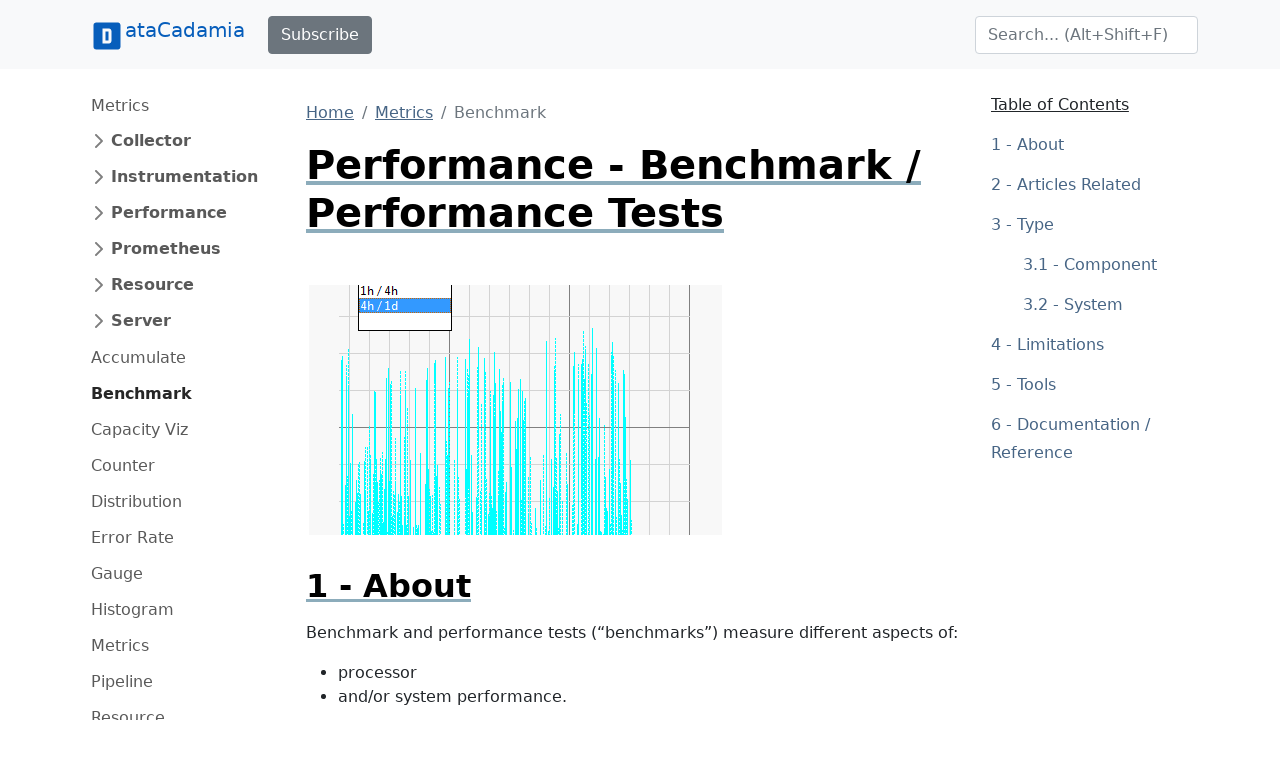

--- FILE ---
content_type: text/html;charset=UTF-8
request_url: https://www.datacadamia.com/counter/benchmark
body_size: 42178
content:
<!doctype html>
<html lang="en">
<head>
    <title>Performance - Benchmark / Performance Tests</title>
<meta charset="utf-8">
<meta name="viewport" content="width=device-width, initial-scale=1">
<link href="https://www.datacadamia.com/_media/favicon.ico?fetcher=raw&amp;tseed=1725012531" rel="shortcut icon"/><link type="image/png" href="https://www.datacadamia.com/_media/favicon-32x32.png?fetcher=raw&amp;tseed=1725012531" rel="icon" sizes="32x32"/><link type="image/png" href="https://www.datacadamia.com/_media/favicon-16x16.png?fetcher=raw&amp;tseed=1725012531" rel="icon" sizes="16x16"/><link type="image/png" href="https://www.datacadamia.com/_media/apple-touch-icon.png?fetcher=raster&amp;tseed=1725012530" rel="apple-touch-icon" sizes="180x180"/><meta name="generator" content="DokuWiki"/>
<meta name="theme-color" content="#008800"/>
<meta name="robots" content="noindex,follow"/>
<meta name="keywords" content="benchmark,metrics"/>
<meta property="og:url" content="https://www.datacadamia.com/counter/benchmark"/>
<meta name="apple-mobile-web-app-title" content="Datacadamia - Data and Co"/>
<meta name="application-name" content="Datacadamia - Data and Co"/>
<meta http-equiv="content-security-policy" content="block-all-mixed-content"/>
<meta name="description" content="Benchmark and performance tests (“benchmarks”) measure different aspects of:    processor    and/or system performance.   While no single numerical measurement can completely describe the performance of a complex device like a microprocessor or a personal computer, benchmarks can be useful tools for comparing different components and systemscapacity planninjmeterApache BenchmarkBenchmark LimitationAre there any benchmarking and performance testi…"/>
<meta property="og:description" content="Benchmark and performance tests (“benchmarks”) measure different aspects of:    processor    and/or system performance.   While no single numerical measurement can completely describe the performance of a complex device like a microprocessor or a personal computer, benchmarks can be useful tools for comparing different components and systemscapacity planninjmeterApache BenchmarkBenchmark LimitationAre there any benchmarking and performance testi…"/>
<meta property="og:title" content="Performance - Benchmark / Performance Tests"/>
<meta property="og:description" content="Benchmark and performance tests (“benchmarks”) measure different aspects of:    processor    and/or system performance.   While no single numerical measurement can completely describe the performance of a complex device like a microprocessor or a personal computer, benchmarks can be useful tools for comparing different components and systemscapacity planninjmeterApache BenchmarkBenchmark LimitationAre there any benchmarking and performance testi…"/>
<meta property="og:site_name" content="Datacadamia - Data and Co"/>
<meta property="article:published_time" content="2024-08-30T10:10:39+0000"/>
<meta property="article:modified_time" content="2024-08-30T10:08:52+0000"/>
<meta property="og:type" content="article"/>
<meta property="fb:app_id" content="486120022012342"/>
<meta property="og:locale" content="en_US_POSIX"/>
<meta name="generator" content="ComboStrap v1.25.3 (2024-05-13)"/>
<meta name="twitter:card" content="summary"/>
<meta name="twitter:title" content="Performance - Benchmark / Performance Tests"/>
<meta name="twitter:creator" content="@combostrapweb"/>
<meta name="twitter:creator:id" content="1283330969332842497"/>
<meta name="twitter:description" content="Benchmark and performance tests (“benchmarks”) measure different aspects of:    processor    and/or system performance.   While no single numerical measurement can completely describe the per ..."/>
<meta name="twitter:site" content="@datacadamia"/>
<meta name="twitter:site:id" content="1269576172670722048"/>
<meta name="twitter:image" content="https://www.datacadamia.com/_media/counter/scale_counter_graph.png?fetcher=raster&amp;tseed=1725012530"/>
<meta name="twitter:image:alt" content="Scale Counter Graph"/>
<meta name="twitter:dnt" content="on"/>
<meta name="twitter:widgets:csp" content="on"/>
<meta name="twitter:widgets:theme" content="light"/>
<meta name="twitter:widgets:border-color" content="#55acee"/>
<link rel="search" type="application/opensearchdescription+xml" href="https://www.datacadamia.com/lib/exe/opensearch.php" title="Datacadamia - Data and Co"/>
<link rel="start" href="https://www.datacadamia.com/"/>
<link rel="contents" href="https://www.datacadamia.com/counter/benchmark?do=index" title="Sitemap"/>
<link rel="manifest" href="https://www.datacadamia.com/lib/exe/manifest.php"/>
<link rel="alternate" type="text/html" title="Plain HTML" href="https://www.datacadamia.com/_export/xhtml/counter/benchmark"/>
<link rel="canonical" href="https://www.datacadamia.com/counter/benchmark"/>
<link rel="me" href="https://twitter.com/datacadamia"/>
<link class="snippet-bootstrap-cs" href="https://cdn.jsdelivr.net/npm/bootstrap@5.0.1/dist/css/bootstrap.min.css" crossorigin="anonymous" integrity="sha384-+0n0xVW2eSR5OomGNYDnhzAbDsOXxcvSN1TPprVMTNDbiYZCxYbOOl7+AMvyTG2x" rel="stylesheet"/>
<!--[if gte IE 9]><!-->
<script class="snippet-bootstrap-cs" src="https://cdn.jsdelivr.net/npm/@popperjs/core@2.9.2/dist/umd/popper.min.js" crossorigin="anonymous" integrity="sha384-IQsoLXl5PILFhosVNubq5LC7Qb9DXgDA9i+tQ8Zj3iwWAwPtgFTxbJ8NT4GN1R8p" defer=""></script>
<script class="snippet-bootstrap-cs" src="https://cdn.jsdelivr.net/npm/bootstrap@5.0.1/dist/js/bootstrap.min.js" crossorigin="anonymous" integrity="sha256-d+FygkWgwt59CFkWPuCB4RE6p1/WiUYCy16w1+c5vKk=" defer=""></script>
<script src="https://code.jquery.com/jquery-3.6.4.min.js" defer="">/*<![CDATA[*/
/*!]]>*/</script>
<script src="https://code.jquery.com/ui/1.13.2/jquery-ui.min.js" defer="">/*<![CDATA[*/
/*!]]>*/</script>
<script >/*<![CDATA[*/var NS='counter';var JSINFO = {"navigation":"anonymous","move_renameokay":false,"move_allowrename":false,"id":"counter:benchmark","namespace":"counter","ACT":"show","useHeadingNavigation":1,"useHeadingContent":1};
/*!]]>*/</script>
<script src="https://www.datacadamia.com/lib/exe/js.php?t=dokuwiki&amp;tseed=8c2b1b316f11481431b2cdf151d65ee0&amp;wcacc=public" defer="">/*<![CDATA[*/
/*!]]>*/</script>
<script type="application/combo+cache+json">/*<![CDATA[*/{":counter:benchmark":{"metadata":{"result":true,"mtime":"2025-12-04T17:54:50+00:00","file":":9:9070d68c83f06f50af043d06a98afb57.metadata"},"xhtml":{"result":false,"mtime":"2025-12-04T19:35:01+00:00","file":":9:9070d68c83f06f50af043d06a98afb57.xhtml","dependency":[]},"i":{"result":true,"mtime":"2025-12-04T17:54:50+00:00","file":":9:9070d68c83f06f50af043d06a98afb57.i"}},":headerbar":{"metadata":{"result":true,"mtime":"2025-12-04T17:47:10+00:00","file":":3:3c2a0f5cbf74685721f025b1ed8ec2f8.metadata"},"xhtml":{"result":true,"mtime":"2025-12-04T19:35:01+00:00","file":":3:3c2a0f5cbf74685721f025b1ed8ec2f8.xhtml","dependency":[]},"snippet.json":{"result":true,"mtime":"2025-12-04T19:35:01+00:00","file":":3:3c2a0f5cbf74685721f025b1ed8ec2f8.snippet.json"}},":footerbar":{"metadata":{"result":true,"mtime":"2025-12-04T17:47:10+00:00","file":":d:d81d5456aa644d6773da835aa018b615.metadata"},"xhtml":{"result":true,"mtime":"2025-12-04T19:35:01+00:00","file":":d:d81d5456aa644d6773da835aa018b615.xhtml","dependency":[]},"snippet.json":{"result":true,"mtime":"2025-12-04T19:35:01+00:00","file":":d:d81d5456aa644d6773da835aa018b615.snippet.json"}},":slot_main_header":{"metadata":{"result":true,"mtime":"2025-12-04T17:47:10+00:00","file":":7:7906bbbf77d2340c5017a45905277fd1.metadata"},"xhtml":{"result":false,"mtime":"2025-12-04T19:35:01+00:00","file":":0:0bed823f509ea850c036ed533a5ebf26.xhtml","dependency":["requested_page","page_primary_meta"]},"deps.json":{"result":false,"mtime":"2025-12-04T19:35:01+00:00","file":":7:7906bbbf77d2340c5017a45905277fd1.deps.json"},"i":{"result":true,"mtime":"2025-12-04T17:47:10+00:00","file":":7:7906bbbf77d2340c5017a45905277fd1.i"}},":slot_main_footer":{"metadata":{"result":true,"mtime":"2025-12-04T17:47:10+00:00","file":":d:dd25f1504de1a4ea925db48524ec375c.metadata"},"xhtml":{"result":false,"mtime":"2025-12-04T19:35:01+00:00","file":":3:3bac2224995ce525828045789f8a565d.xhtml","dependency":["backlinks","requested_page"]},"deps.json":{"result":false,"mtime":"2025-12-04T19:35:01+00:00","file":":d:dd25f1504de1a4ea925db48524ec375c.deps.json"},"i":{"result":true,"mtime":"2025-12-04T17:47:10+00:00","file":":d:dd25f1504de1a4ea925db48524ec375c.i"}},":counter:sidebar":{"metadata":{"result":true,"mtime":"2025-12-04T17:48:49+00:00","file":":9:928b5b91cb94efa04b8b3cc0041f4335.metadata"},"xhtml":{"result":true,"mtime":"2025-12-04T17:48:49+00:00","file":":a:abf4c446228ba1b38fd0bc34f58461c9.xhtml","dependency":["page_primary_meta","page_system","requested_namespace"]},"snippet.json":{"result":true,"mtime":"2025-12-04T17:48:49+00:00","file":":a:abf4c446228ba1b38fd0bc34f58461c9.snippet.json"},"deps.json":{"result":true,"mtime":"2025-12-04T18:55:27+00:00","file":":9:928b5b91cb94efa04b8b3cc0041f4335.deps.json"}}}
/*!]]>*/</script>
<script type="application/ld+json">/*<![CDATA[*/{
    "@context": "https://schema.org",
    "@type": "Article",
    "url": "https://www.datacadamia.com/counter/benchmark",
    "headline": "Performance - Benchmark / Performance Tests",
    "datePublished": "2024-08-30T10:10:39+00:00",
    "dateModified": "2024-08-30T10:08:52+00:00",
    "publisher": {
        "@type": "Organization",
        "name": "Datacadamia - Data and Co",
        "logo": {
            "@type": "ImageObject",
            "url": "https://www.datacadamia.com/_media/apple-touch-icon.png?fetcher=raster&amp;tseed=1725012530"
        }
    },
    "speakable": {
        "@type": "SpeakableSpecification",
        "xpath": [
            "/html/head/title"
        ]
    }
}
/*!]]>*/</script>
<script class="snippet-outline-anchor-cs" src="https://cdn.jsdelivr.net/npm/anchor-js@4.3.0/anchor.min.js" crossorigin="anonymous" integrity="sha256-LGOWMG4g6/zc0chji4hZP1d8RxR2bPvXMzl/7oPZqjs=" defer=""></script>
<script class="snippet-outline-anchor-cs">/*<![CDATA[*//* global anchors */
document.addEventListener('DOMContentLoaded', () => {
    anchors.options = {
        placement: 'right',
        icon: '#',
        class: 'anchor-cs',
        visible: "hover"
    };
    anchors
        .add(".outline-heading")
        .add("main section > h2")
        .add("main section > h3")
        .add("main section > h4")
        .add("main section > h5")
        .add("main section > h6")
});

/*!]]>*/</script>
<script class="snippet-tooltip-cs">/*<![CDATA[*/window.addEventListener('load', function () {
    let namespace = "-bs"
    let version = 5;
    if (typeof jQuery != 'undefined' && typeof jQuery.fn.tooltip.constructor.VERSION !== 'undefined') {
        version = parseInt(jQuery.fn.tooltip.Constructor.VERSION.substr(0, 1), 10);
        if (version < 5) {
            namespace = "";
        }
        jQuery(`[data${namespace}-toggle="tooltip"]`).tooltip();
    } else if (typeof bootstrap.Tooltip.VERSION !== 'undefined') {
        version = parseInt(bootstrap.Tooltip.VERSION.substr(0, 1), 10);
        if (version < 5) {
            namespace = "";
        }
        document.querySelectorAll(`[data${namespace}-toggle="tooltip"]`).forEach(el => new bootstrap.Tooltip(el));
    }
});

/*!]]>*/</script>
<script class="snippet-page-protection-cs">/*<![CDATA[*/window.addEventListener("DOMContentLoaded", function () {
    let navigation = JSINFO["navigation"];
    let acronymPageProtection = "pp";
    let acronymLowQualityPage = "lqpp";
    let acronymLatePublication = "lpp";
    document.querySelectorAll(`[data-${acronymPageProtection}-link="warning"], [data-${acronymPageProtection}-link="login"]`).forEach(element => {
        let tooltipHtml = "";
        let linkType = element.dataset.ppLink;
        let protectionSourceType = element.dataset.ppSource;
        let showTooltip = false;
        switch (linkType) {
            case "warning":
                if (protectionSourceType === acronymLowQualityPage) {
                    showTooltip = true;
                    tooltipHtml = `<h4>Warning: Low Quality Page</h4>
<p>This page has been detected as being of low quality.</p>`;
                    if (element.hasAttribute("title")) {
                        tooltipHtml += "<p>Description: " + element.getAttribute("title") + "</p>";
                    }
                }
                break
            case "login":
                if (navigation === "anonymous") {
                    showTooltip = true;
                    element.addEventListener('click', function (event) {
                        // not pointer-events: none because we need to show a tooltip
                        event.preventDefault();
                    });
                    switch (protectionSourceType) {
                        case acronymLowQualityPage:
                            tooltipHtml = `<h4>Login Required</h4>
<p>This page has been detected as being of low quality. To follow this link, you need to log in.</p>`;
                            break;
                        case acronymLatePublication:
                            tooltipHtml = `<h4>Login Required</h4>
<p>To follow this link, you need to log in (${acronymLatePublication})</p>`;
                            break;
                    }

                }
                break;

        }
        if (showTooltip) {
            // An element may already have a tooltip
            let tooltip = bootstrap.Tooltip.getInstance(element);
            if (tooltip != null) {
                tooltip.dispose();
            }
            element.setAttribute("title", tooltipHtml);
            new bootstrap.Tooltip(element, {
                html: true,
                placement: "top",
                customClass: acronymPageProtection
            });
        }
    });
});

/*!]]>*/</script>
<script class="snippet-combo-cs" src="https://www.datacadamia.com/_media/library/combo/combo.min.js?drive=combo&amp;fetcher=raw&amp;tseed=1728285520" crossorigin="anonymous" defer=""></script>
<script class="snippet-lightbox-cs">/*<![CDATA[*/
window.addEventListener("DOMContentLoaded", function () {


    document.querySelectorAll(".lightbox-cs").forEach((lightBoxAnchor) => {

        let drag = false;

        lightBoxAnchor.addEventListener('mousedown', () => drag = false);
        lightBoxAnchor.addEventListener('mousemove', () => drag = true);

        /**
         * Click is an event that appears after mouseup
         */
        let startX;
        let startY;
        let delta = 6;
        lightBoxAnchor.addEventListener("click", async function (event) {
            // we open the lightbox on mouseup
            event.preventDefault();
        });
        lightBoxAnchor.addEventListener("mousedown", async function (event) {
            // capture the position to see if it's a drag or a click
            startX = event.pageX;
            startY = event.pageY;
        });

        lightBoxAnchor.addEventListener("mouseup", event => {
            const diffX = Math.abs(event.pageX - startX);
            const diffY = Math.abs(event.pageY - startY);
            if (diffX < delta && diffY < delta) {
                // A click
                openLightbox();
            }
        });
        let openLightbox = function () {

            const combo = /** @type {import('combo.d.ts')} */ (window.combo);
            let lightBoxId = combo.Html.toHtmlId(`combo-lightbox`);

            let lightBoxModel = combo.Modal.getOrCreate(lightBoxId);
            let src = lightBoxAnchor.getAttribute("href");
            let img = lightBoxAnchor.querySelector("img");
            let alt = "Image";
            if (img !== null && img.hasAttribute("alt")) {
                alt = img.getAttribute("alt");
            }
            let namespace = "-bs"
            const bootstrap = /** @type {import('bootstrap.d.ts')} */ (window.bootstrap);
            let bsVersion = parseInt(bootstrap.Modal.VERSION.substring(0, 1), 10);
            if (bsVersion < 5) {
                namespace = "";
            }

            let svgStyle = "max-height:95vh;max-width:95vw";
            if (src.match(/svg/i) !== null) {
                // a svg does not show without width
                // because the intrinsic svg can be tiny, we put a min with
                svgStyle += ';width: 100%;min-width: 75vw'
            }
            let dataDismissAttribute = `data${namespace}-dismiss`;
            let html = `
<button type="button" class="lightbox-close-cs" ${dataDismissAttribute}="modal" aria-label="Close">
    <span aria-hidden="true">&times;</span>
</button>
<img src="${src}" alt="${alt}" style="${svgStyle}"/>
`
            lightBoxModel
                .resetIfBuild()
                .centered()
                .addDialogStyle("max-width", "fit-content")
                .addBody(html)
                .addBodyStyle("padding", "0")
                .noFooter()
                .show();
        }
    });

});

/*!]]>*/</script>
<script class="snippet-combo-loader-cs">/*<![CDATA[*/// noinspection ES6ConvertVarToLetConst
var combos = (function (module) {
    module.loader = {
        loadExternalScript: function (src, integrity, clazz, callback) {
            let script = document.createElement('script');
            script.src = src; // Set the location of the script
            script.integrity = integrity;
            script.crossOrigin = "anonymous";
            script.referrerPolicy = "no-referrer";
            script.classList.add(clazz);
            script.addEventListener("load", callback);
            let head = document.querySelector("head");
            head.appendChild(script);
        },
        loadExternalStylesheet: function (href, integrity, clazz, callback) {
            let link = document.createElement('link');
            link.rel = "stylesheet"
            link.href = href;
            link.integrity = integrity;
            link.crossOrigin = "anonymous";
            link.classList.add(clazz);
            let head = document.querySelector("head");
            head.appendChild(link);
            link.addEventListener("load", callback);
        }
    };
    return module;
})(combos || {});

/*!]]>*/</script>
<script class="snippet-carrousel-cs" src="https://www.datacadamia.com/_media/snippet/js/carrousel.js?drive=combo&amp;fetcher=raw&amp;tseed=1728285520" crossorigin="anonymous" defer=""></script>
<script class="snippet-sharer-cs" src="https://cdn.jsdelivr.net/npm/sharer.js@0.5.0/sharer.min.js" crossorigin="anonymous" integrity="sha256-AqqY/JJCWPQwZFY/mAhlvxjC5/880Q331aOmargQVLU=" defer=""></script>
<script class="snippet-template-cs">/*<![CDATA[*//**
 * Move the side slot in the toc area
 * on media larger than 992
 */
window.addEventListener("load", function () {
    let mediaListener = function (mediaQuery) {
        let side = document.getElementById("main-side");
        if (side === null) {
            // may be deleted if it does not exist
            return;
        }
        if (mediaQuery.matches) {
            if (side.parentElement.getAttribute("id") !== "main-toc") {
                let toc = document.getElementById("main-toc");
                toc.appendChild(side);
            }
        } else {
            if (side.previousElementSibling.getAttribute("id") !== "main-content") {
                let mainContent = document.getElementById("main-content");
                mainContent.insertAdjacentElement('afterend', side)
            }
        }
    }
    let minWidthMediaQuery = window.matchMedia('(min-width:992px)');
    mediaListener(minWidthMediaQuery);
    minWidthMediaQuery.addEventListener("change", mediaListener);
});

/*!]]>*/</script>
<script class="snippet-menubar-fixed-top-cs">/*<![CDATA[*/(function IIFE() {

    let bodyElementWasChanged = false;
    let fixedMenuSelector = `.navbar[data-type="fixed-top"]`;

    /**
     * anchor scroll:
     * Add the target style before anchor navigation
     * otherwise the content is below the menubar
     */
    window.addEventListener("DOMContentLoaded", function () {

        let fixedNavbar = document.querySelector(fixedMenuSelector)
        if (fixedNavbar == null) {
            return;
        }
        let offsetHeight = fixedNavbar.offsetHeight;
        // correct direct navigation via fragment to heading
        let style = document.createElement("style");
        style.classList.add("menubar-fixed-top")
        // textContent and not innerText (it adds br elements)
        style.textContent = `:target {
  scroll-margin-top: ${offsetHeight}px;
}`;
        document.head.appendChild(style);
    })

    /**
     * We do the work after the first scroll
     * to prevent a bad cls (content layout shift) metrics
     * from Google search
     */
    window.addEventListener("scroll", function () {

        if (bodyElementWasChanged) {
            return;
        }
        // Case on mobile when the menu is expanded
        // in this case, we don't calculate the offset
        // otherwise it would take the height of the menu bar
        let activeElement = document.activeElement;
        if(
            activeElement.classList.contains('navbar-toggler')
            && activeElement.getAttribute("aria-expanded")==="true"
        ){
            return;
        }
        bodyElementWasChanged = true;

        /**
         * The request animation frame is there to
         * update the class on the navbar and the padding on the
         * body at the same time to not have any layout shift
         */
        window.requestAnimationFrame(function () {
            let fixedNavbar = document.querySelector(fixedMenuSelector)
            if (fixedNavbar == null) {
                return;
            }
            let offsetHeight = fixedNavbar.offsetHeight;
            fixedNavbar.classList.add("fixed-top")
            // correct body padding
            document.body.style.setProperty("padding-top", offsetHeight + "px");
        });

    });
})();

/*!]]>*/</script>
<script class="snippet-combo-debounce-cs">/*<![CDATA[*/// noinspection ES6ConvertVarToLetConst
window.combos = (function (module){

    /**
     *
     * @param callBack - the function to debounce
     * @param interval - in ms
     * @param leadingExecution - if true, the execution happens before the interval
     * @returns {(function(): void)|*}
     */
    module.debounce = function (callBack, interval, leadingExecution = false) {

        // the schedule identifier, if it's not null/undefined, a callBack function was scheduled
        let timerId;

        return function () {

            // Does the previous run has schedule a run
            let wasFunctionScheduled = (typeof timerId === 'number');

            // Delete the previous run (if timerId is null, it does nothing)
            clearTimeout(timerId);

            // Capture the environment (this and argument) and wraps the callback function
            let funcToDebounceThis = this, funcToDebounceArgs = arguments;
            let funcToSchedule = function () {

                // Reset/delete the schedule
                clearTimeout(timerId);
                timerId = null;

                // trailing execution happens at the end of the interval
                if (!leadingExecution) {
                    // Call the original function with apply
                    callBack.apply(funcToDebounceThis, funcToDebounceArgs);
                }

            }

            // Schedule a new execution at each execution
            timerId = setTimeout(funcToSchedule, interval);

            // Leading execution
            if (!wasFunctionScheduled && leadingExecution) callBack.apply(funcToDebounceThis, funcToDebounceArgs);

        }

    }

    return module;
}(window.combos || {}));




/*!]]>*/</script>
<script class="snippet-combo-search-box-cs" src="https://www.datacadamia.com/_media/snippet/js/combo-search-box.js?drive=combo&amp;fetcher=raw&amp;tseed=1728285520" crossorigin="anonymous" defer=""></script>
<script class="snippet-search-cs">/*<![CDATA[*/window.addEventListener('load', function () {


    let getSuggestedPagesAsAnchor = async function (searchTerm) {

        let formData = new URLSearchParams();
        formData.append('call', 'combo');
        formData.append('fetcher', 'page-search');
        formData.append('q', searchTerm);
        let response = await fetch(DOKU_BASE + 'lib/exe/ajax.php',
            {
                method: "POST",
                body: formData,
                headers: {
                    'Content-Type': 'application/x-www-form-urlencoded;charset=UTF-8'
                },
            });
        let htmlSuggestedPages = await response.json();
        if (!Array.isArray(htmlSuggestedPages)) {
            throw Error("The received suggest pages are not in a json array format");
        }
        let divContainer = document.createElement('div');
        for (let suggestPage of htmlSuggestedPages) {
            // Trim to never return a text node of whitespace as the result
            divContainer.insertAdjacentHTML('beforeend',suggestPage.trim())
        }
        return [...divContainer.childNodes];

    }
    combos.searchBox
        .create("internal-search-box", getSuggestedPagesAsAnchor)
        .init();

});
var DOKU_BASE='https://www.datacadamia.com/';
/*!]]>*/</script>
<script class="snippet-page-explorer-tree-cs">/*<![CDATA[*/// Because we may redirect a canonical, the URL cannot be used to discover the id
window.addEventListener("load", function () {
    let currentId = JSINFO["id"];
    let currentIdParts = currentId.split(":").filter(el => el.length !== 0);
    document.querySelectorAll(".page-explorer-tree-cs").forEach(element => {
        let baseId = element.dataset.wikiId;
        let baseParts = baseId.split(":").filter(el => el.length !== 0);
        let processedIdArray = [];
        for (const [index, currentPart] of currentIdParts.entries()) {
            processedIdArray.push(currentPart);
            if (index < baseParts.length) {
                if (currentPart === baseParts[index]) {
                    continue;
                }
            }
            let processedId = processedIdArray.join(":")
            if (index < currentIdParts.length - 1) {
                let button = element.querySelector(`button[data-wiki-id='${processedId}']`);
                if (button != null) {
                    button.click();
                }
            } else {
                let link = element.querySelector(`a[data-wiki-id='${processedId}']`);
                if (link != null) {
                    link.classList.add("active");
                }
            }
        }
    });
});

/*!]]>*/</script>
<!--<![endif]-->
<style class="snippet-outline-cs">.outline-heading-cs {
    background-color: inherit;
    /* The content will go outside of the parent
     The border will stop to the end of the content */
    /*noinspection CssInvalidPropertyValue*/
    /* The content may become so long that it goes outside the parent
    max width prevent it */
    max-width: 100%;
    text-decoration: underline #8cacbb solid;
    color: #000;
    font-weight: bold;
}

section.outline-level-3-cs, section.outline-level-4-cs, section.outline-level-5-cs, section.outline-level-6-cs {
    margin-left: 15px;
}

/* No margin left on small screen */
@media (min-width: 0px) and (max-width: 576px) {

    .outline-section-cs {
        margin-left: 0 !important;
    }

}

.outline-section-cs, .outline-header-cs {
    position: relative;
}


</style>
<style class="snippet-outline-heading-numbering-cs">#main-content { counter-reset: h2; }
#main-content > h2.outline-heading-cs { counter-increment: h2 1; counter-reset: h3 h4 h5 h6;}
#main-content > h3.outline-heading-cs { counter-increment: h3 1; counter-reset: h4 h5 h6;}
#main-content > h4.outline-heading-cs { counter-increment: h4 1; counter-reset: h5 h6;}
#main-content > h5.outline-heading-cs { counter-increment: h5 1; counter-reset: h6;}
#main-content > h6.outline-heading-cs { counter-increment: h6 1; }
#main-content section.outline-level-2-cs { counter-increment: h2; counter-reset: h3 h4 h5 h6;}
#main-content section.outline-level-3-cs { counter-increment: h3; counter-reset: h4 h5 h6;}
#main-content section.outline-level-4-cs { counter-increment: h4; counter-reset: h5 h6;}
#main-content section.outline-level-5-cs { counter-increment: h5; counter-reset: h6;}
#main-content h2.outline-heading-cs::before { content: "" counter(h2, decimal) " - \A"; }
#main-content h3.outline-heading-cs::before { content: "" counter(h2, decimal) "." counter(h3,decimal) " - \A"; }
#main-content h4.outline-heading-cs::before { content: "" counter(h2, decimal) "." counter(h3,decimal) "." counter(h4,decimal) " - \A"; }
#main-content h5.outline-heading-cs::before { content: "" counter(h2, decimal) "." counter(h3,decimal) "." counter(h4,decimal) "." counter(h5,decimal) " - \A"; }
#main-content h6.outline-heading-cs::before { content: "" counter(h2, decimal) "." counter(h3,decimal) "." counter(h4,decimal) "." counter(h5,decimal) "." counter(h6,decimal) " - \A"; }</style>
<style class="snippet-heading-cs">h1, h2, h3, h4, h5, h6 {
    /** same as p */
    margin-bottom: 1rem;
}
</style>
<style class="snippet-link-cs">a.link-external:not(.btn):not(.nav-link):not(.dropdown-item) {
    background-image: url([data-uri]);
    background-repeat: no-repeat;
    background-position: 0 center;
    padding: 0 0 0 18px;
}

a.link-mail:not(.btn):not(.nav-link):not(.dropdown-item) {
    background-image: url([data-uri]);
    background-repeat: no-repeat;
    background-position: 0 center;
    padding: 0 0 0 18px;
}
</style>
<style class="snippet-anchor-cs">.link-primary {
    color: var(--bs-link-color)
}

.link-primary:hover {
    color: var(--bs-link-hover-color)
}

#page-main a {
    color: var(--bs-link-color)
}

#page-main a:hover {
    color: var(--bs-link-hover-color)
}

#page-footer a {
    color: var(--bs-link-color)
}

@media (prefers-reduced-motion: reduce) {
    .anchorjs-link {
        transition: none
    }
}
</style>
<style class="snippet-lqpp-cs">.low-quality-page-cs {
    text-decoration: none;
}
</style>
<style class="snippet-tooltip-cs">.tooltip-inner {
    text-align:unset;
}
.tooltip-inner>p:last-child {
    margin-bottom: 0.25rem
}
.tooltip-inner>h1,.tooltip-inner>h2,.tooltip-inner>h3,.tooltip-inner>h4,.tooltip-inner>h5,.tooltip-inner>h6 {
    text-transform: capitalize;
}
/** same as abbr **/
span[data-bs-toggle="tooltip"] { text-decoration: underline dotted; }
span[data-toggle="tooltip"] { text-decoration: underline dotted; }
</style>
<style class="snippet-toc-cs">.toc-cs ul {
    list-style: none;
}
.toc-cs > ul {
    padding-left: 0;
}

.toc-cs li {
    padding-left: initial;
}

/*Interactive elements like buttons and links should be large enough (48x48px)*/
.toc-cs a {
    display: inline-block;
    padding-top: 0.375rem;
    padding-bottom: 0.375rem;
    font-size: 1rem;
    line-height: 1.8;
}

.toc-cs a:not(:hover) {
    text-decoration: none;
}

.toc-cs .toc-header-cs {
    margin-top: 0.5rem;
    margin-bottom: 0.5rem;
    text-decoration: underline;
    text-underline-offset: 0.4rem;
    font-size: 1rem;
    font-weight: 500;
}
</style>
<style class="snippet-toc-numbering-cs">.toc-cs ul li { counter-increment: toc2; }
.toc-cs ul li li { counter-increment: toc3; }
.toc-cs ul li li li { counter-increment: toc4; }
.toc-cs ul li li li li { counter-increment: toc5; }
.toc-cs ul li li li li li { counter-increment: toc6; }
.toc-cs ul li a::before { content: "" counter(toc2, decimal) " - \A"; }
.toc-cs ul li li a::before { content: "" counter(toc2, decimal) "." counter(toc3,decimal) " - \A"; }
.toc-cs ul li li li a::before { content: "" counter(toc2, decimal) "." counter(toc3,decimal) "." counter(toc4,decimal) " - \A"; }
.toc-cs ul li li li li a::before { content: "" counter(toc2, decimal) "." counter(toc3,decimal) "." counter(toc4,decimal) "." counter(toc5,decimal) " - \A"; }
.toc-cs ul li li li li li a::before { content: "" counter(toc2, decimal) "." counter(toc3,decimal) "." counter(toc4,decimal) "." counter(toc5,decimal) "." counter(toc6,decimal) " - \A"; }</style>
<style class="snippet-display-none-if-empty-text-slot_main_header-1-cs">#text-slot_main_header-1:empty {  display: none; }</style>
<style class="snippet-lightbox-cs">.lightbox-close-cs {

    background-color: transparent;
    border: 0;
    font-size: 1.5rem;
    font-weight: 700;
    line-height: 1;
    color: #000;
    text-shadow: 0 1px 0 #fff;
    opacity: .5;
    position: absolute;
    right: 1.5rem;
    top: 1.5rem;

}
</style>
<style class="snippet-carrousel-cs">.carrousel-cs {
    padding: 0;
}

@media (min-width:  576px) {
    .carrousel-cs {
        padding: 1rem;
    }
}


.glide__arrow--left{
    left:-1rem;
}
.glide__arrow--right{
    right:-1rem;
}

.glide__arrow {
    position: absolute;
    display: block;
    top: 50%;
    z-index: 2;
    color: white;
    text-transform: uppercase;
    padding: 9px 12px;
    background-color: transparent;
    border: none;
    text-shadow: 0 0.25em 0.5em rgba(0, 0, 0, 0.1);
    opacity: 1;
    cursor: pointer;
    transition: opacity 150ms ease, border 300ms ease-in-out;
    line-height: 1;
}

@media (min-width:  576px) {
    .glide__arrow {
        border: 2px solid rgba(255, 255, 255, 0.5);
        box-shadow: 0 0.25em 0.5em 0 rgba(0, 0, 0, 0.1);
        border-radius: 4px;
    }
}


.glide__arrow:focus {
    outline: none;
}
.glide__arrow:hover {
    border-color: white;
}
.glide__bullets {
    list-style: none;
    position: absolute;
    z-index: 2;
    bottom: 0;
    left: 50%;
    transform: translate(-50%, 0);
}
.glide__bullet {
    background-color: rgba(0, 0, 0, 0.3);
    width: 9px;
    height: 9px;
    padding: 0;
    border-radius: 50%;
    border: 2px solid transparent;
    transition: all 300ms ease-in-out;
    cursor: pointer;
    line-height: 0;
    box-shadow: 0 0.25em 0.5em 0 rgba(0, 0, 0, 0.1);
    margin: 0 0.25em;
    vertical-align: sub;
}
.glide__bullet--active {
    background-color: black;
}
.glide__bullet:hover {
    background-color: rgba(0, 0, 0, 0.3);
}
</style>
<style class="snippet-card-cs">.card-cs { margin-bottom: 1rem; }
/** Bootstrap has a margin bottom that is not welcome in a card **/
.card-cs > table { margin-bottom: 0; }

/** No card-cs ui/li styling because it is also used for menu such as tabs if there is a list in the card,
 * there should be a more specific selection
 */
</style>
<style class="snippet-share-twitter-button-solid-cs">.share-twitter-button-solid-cs {
    padding:0.375rem 0.375rem;
    background-color:#55acee;
    border-color:#55acee;
    color:#fff;
}
.share-twitter-button-solid-cs:hover, .share-twitter-button-solid-cs:active {
    background-color:#2795e9;
    border-color:#2795e9;
    color:#fff;
}</style>
<style class="snippet-dokuwiki-cs">/**
 * A stylesheet to fight the dokuwiki template css rules
 *
 * Reversing Bad height default: https://github.com/splitbrain/dokuwiki/issues/3690
 * In all.css
 */
.svg-cs { height: auto; }

.blockquote-cs { padding: initial }
</style>
<style class="snippet-share-facebook-button-solid-cs">.share-facebook-button-solid-cs {
    padding:0.375rem 0.375rem;
    background-color:#3b5998;
    border-color:#3b5998;
    color:#fff;
}
.share-facebook-button-solid-cs:hover, .share-facebook-button-solid-cs:active {
    background-color:#2d4373;
    border-color:#2d4373;
    color:#fff;
}</style>
<style class="snippet-share-hackernews-button-solid-cs">.share-hackernews-button-solid-cs {
    padding:0.375rem 0.375rem;
    background-color:#FF6600;
    border-color:#FF6600;
    color:#fff;
}
.share-hackernews-button-solid-cs:hover, .share-hackernews-button-solid-cs:active {
    background-color:#FB6200;
    border-color:#FB6200;
    color:#fff;
}</style>
<style class="snippet-share-email-button-solid-cs">.share-email-button-solid-cs {
    padding:0.375rem 0.375rem;
    background-color:#777777;
    border-color:#777777;
    color:#fff;
}
.share-email-button-solid-cs:hover, .share-email-button-solid-cs:active {
    background-color:#5e5e5e;
    border-color:#5e5e5e;
    color:#fff;
}</style>
<style class="snippet-share-whatsapp-button-solid-cs">.share-whatsapp-button-solid-cs {
    padding:0.375rem 0.375rem;
    background-color:#25D366;
    border-color:#25D366;
    color:#fff;
}
.share-whatsapp-button-solid-cs:hover, .share-whatsapp-button-solid-cs:active {
    background-color:#1DA851;
    border-color:#1DA851;
    color:#fff;
}</style>
<style class="snippet-share-telegram-button-solid-cs">.share-telegram-button-solid-cs {
    padding:0.375rem 0.375rem;
    background-color:#54A9EB;
    border-color:#54A9EB;
    color:#fff;
}
.share-telegram-button-solid-cs:hover, .share-telegram-button-solid-cs:active {
    background-color:#4B97D1;
    border-color:#4B97D1;
    color:#fff;
}</style>
<style class="snippet-follow-twitter-button-solid-cs">.follow-twitter-button-solid-cs {
    padding:0.375rem 0.375rem;
    background-color:#55acee;
    border-color:#55acee;
    color:#fff;
}
.follow-twitter-button-solid-cs:hover, .follow-twitter-button-solid-cs:active {
    background-color:#2795e9;
    border-color:#2795e9;
    color:#fff;
}</style>
<style class="snippet-template-cs">main > *, #page-core {
    min-width: 0; /** not auto */
}


@media (min-width: 768px) {

    #page-core {
        display: grid;
        gap: 1.5rem;
        grid-template-areas: "page-side page-main";
        grid-template-columns: minmax(min-content,1fr) 3fr;
        align-content: flex-start
    }

    #page-side {
        grid-area: page-side;
    }

    #page-main {
        grid-area: page-main;
    }

}


@media (min-width: 992px) {

    #page-core {
        grid-template-columns: minmax(min-content,1fr) 5fr;
    }

    main {

        grid-area: page-main;
        display: grid;
        grid-template-columns: [main] 7fr [side] minmax(auto,2fr);
        grid-auto-flow: row;
        gap: 1rem;
        grid-template-areas: unset;
        margin-left: 1rem;
        margin-right: 1rem;
        align-content: flex-start

    }

    #main-toc {
        grid-column: side;
        grid-row: 1 / span 5;
        position: sticky;
        top: 5rem;
        z-index: 2;
        height: calc(100vh - 5rem);
        overflow-y: auto;
    }

    #main-header {
        grid-column: main;
    }

    #main-content {
        grid-column: main;
    }

    #main-footer {
        grid-column: main;
    }

    #main-side {
        grid-area: unset;
    }

}
</style>
<style class="snippet-dokuwiki-smiley-cs">/** Smiley */
img.smiley { max-height: 1.2em; }
</style>
<style class="snippet-brand-current-link-solid-cs">.brand-current-link-solid-cs {
    padding:0.375rem 0.375rem;
    vertical-align:middle;
    display:inline-block;
    color:#075EBB!important;
}</style>
<style class="snippet-bar-cs">.bar {
    position: relative;
    overflow: auto;
    margin: 0;
    width: 100%;
    display: block;
    border-radius: 0; /* not rounded */
}



</style>
<style class="snippet-hero-cs">@media (max-width:576px) {

    .hero-sm {
        padding: 1rem 1rem
    }

    .hero-md {
        padding: 2rem 1rem;
    }

    .hero-xl {
        padding: 4rem 1rem;
    }

    .hero-lg {
        padding: 3rem 1rem;
    }

}

@media (min-width: 576px) {

    .hero-sm {
        padding: 1rem 1rem
    }

    .hero-md {
        padding: 2rem 1rem;
    }

    .hero-lg {
        padding: 3rem 1rem;
    }

    .hero-xl {
        padding: 4rem 1rem;
    }

}

@media (min-width: 768px) {

    .hero-sm {
        padding: 2rem 1rem;
    }

    .hero-md {
        padding: 4rem 2rem;
    }

    .hero-lg {
        padding: 6rem 3rem;
    }

    .hero-xl {
        padding: 8rem 4rem;
    }

}
</style>
<style class="snippet-page-explorer-tree-cs">.page-explorer-tree-cs {
    overflow: auto;
    font-weight: 600;
    padding-bottom: 1rem;
    padding-top: .25rem;
    padding-left: 1px;
}

.page-explorer-tree-cs ul {
    list-style: none;
    padding-left: 1rem;
}

.page-explorer-tree-cs > ul {
    padding-left: 0;
}

.page-explorer-tree-cs li {
    margin-bottom: .25rem;
}


.page-explorer-tree-cs img, .page-explorer-tree-cs svg {
    vertical-align: bottom;
}

/* Give space when the mouse is over the link */
.page-explorer-tree-cs a {
    padding: .1875rem .5rem;
    margin-top: .125rem;
    color: rgba(0, 0, 0, 0.65);
    text-decoration: none;
    align-items: center;
    display: inline-flex;
    font-weight: 400;
}


@media (max-width: 768px) {
    .page-explorer-tree-cs > ul {
        padding: 1.5rem .75rem;
        background-color: #f8f9fa;
        border-bottom: 1px solid #e9ecef
    }
}

.page-explorer-tree-cs a {
    color: rgba(0, 0, 0, 0.65);
    text-decoration: none
}

.page-explorer-tree-cs .btn {
    padding: .25rem .5rem;
    font-weight: 600;
    color: rgba(0, 0, 0, 0.65);
    background-color: transparent;
    border: 0;
    display: inline-flex;
    text-align: left;
}

.page-explorer-tree-cs .btn:hover, .page-explorer-tree-cs .btn:focus {
    color: rgba(0, 0, 0, 0.85);
    background-color: rgba(121, 82, 179, 0.1)
}

.page-explorer-tree-cs .btn:focus {
    box-shadow: 0 0 0 1px rgba(121, 82, 179, 0.7)
}

.page-explorer-tree-cs .btn::before {
    width: 1.25em;
    line-height: 0;
    content: url("data:image/svg+xml,%3csvg xmlns='http://www.w3.org/2000/svg' width='16' height='16' viewBox='0 0 16 16'%3e%3cpath fill='none' stroke='rgba%280,0,0,.5%29' stroke-linecap='round' stroke-linejoin='round' stroke-width='2' d='M5 14l6-6-6-6'/%3e%3c/svg%3e");
    transition: transform 0.35s ease;
    transform-origin: .5em 50%
}

.page-explorer-tree-cs .btn[aria-expanded="true"] {
    color: rgba(0, 0, 0, 0.85)
}

.page-explorer-tree-cs .btn[aria-expanded="true"]::before {
    transform: rotate(90deg)
}


@media (prefers-reduced-motion: reduce) {
    .page-explorer-tree-cs .btn::before {
        transition: none
    }
}

.page-explorer-tree-cs a:hover, .page-explorer-tree-cs a:focus {
    color: rgba(0, 0, 0, 0.85);
    background-color: rgba(121, 82, 179, 0.1)
}

.page-explorer-tree-cs .active {
    font-weight: 600;
    color: rgba(0, 0, 0, 0.85)
}
</style>

    <style>
        body {
            font-size: 16px
        }
    </style>
    <style>
        :root {
            --bs-primary: #075EBB;
            --bs-link-color: #476585;
            --bs-link-hover-color: #0d6bcf;
            --cs-primary-color-text: #476585;
            --cs-primary-color-text-hover: #0d6bcf;
        }
        .btn-primary {
            --bs-btn-bg: #075EBB;
            --bs-btn-border-color: #075EBB;
        }
    </style>
<!--suppress CssUnusedSymbol -->
<style>
    .page-side-toggle:not(.collapsed) .page-side-expand {
        display: none;
    }
    .page-side-toggle .page-side-expand {
        display: inline-block;
    }
    .page-side-toggle:not(.collapsed) .page-side-collapse {
        display: inline-block;
    }
    .page-side-toggle .page-side-collapse {
        display: none;
    }
    #page-side-control {
        border: 1px solid #dee2e6;
        border-radius: 0.375rem;
        padding: 0.375rem 0.75rem;
        color: #6c757d;
        font-size: smaller;
    }
</style>
</head>
<body class="dokuwiki mode_show tpl_dokuwiki    position-relative default-holy-cs">
<header id="page-header" class="d-print-none mb-3">
        <nav class="navbar navbar-expand-lg navbar-light" data-type="fixed-top" style="background-color:var(--bs-light)">
<div class="container"><a class="btn brand-current-link-solid-cs navbar-brand link-cs link-brand-cs" href="https://www.datacadamia.com/" title="Home" accesskey="h">
<svg xmlns="http://www.w3.org/2000/svg" viewBox="0 0 24 24" data-name="logo" width="36" height="36" fill="currentColor" class="svg-cs d-inline-block align-text-top svg-icon-cs"><path fill="#075EBB" d="M9,7V17H13A2,2 0 0,0 15,15V9A2,2 0 0,0 13,7H9M11,9H13V15H11V9M5,3H19A2,2 0 0,1 21,5V19A2,2 0 0,1 19,21H5A2,2 0 0,1 3,19V5A2,2 0 0,1 5,3Z" class="logo-0"/></svg>ataCadamia
</a>
<button class="navbar-toggler" type="button" data-bs-toggle="collapse" data-bs-target="#navbarcollapse" aria-controls="navbarcollapse" aria-expanded="false" aria-label="Toggle navigation">
<span class="navbar-toggler-icon"></span>
</button>
<div id="navbarcollapse" class="collapse navbar-collapse">
<a class="link-external btn btn-secondary me-2 mb-2 mt-2 mb-lg-0 mt-lg-0 link-cs link-secondary-cs" href="http://eepurl.com/gEIaJj" role="button" rel="noopener nofollow ugc" target="_blank" style="color:#fff;background-color:#6c757d;border-color:#6c757d">Subscribe</a>
<ul class="navbar-nav me-auto">

</ul>
<form
    id="dw__search"
    action="https://www.datacadamia.com/start"
    accept-charset="utf-8"
    method="get"
    role="search"
    class="search-cs d-flex align-middle mb-0 mr-0 pr-0 pl-3"
    >
<input type="hidden" name="do" value="search" />
<input type="hidden" name="id" value="lang:java:jsf:listener" />
<label class="visually-hidden" for="internal-search-box">Search Term</label>
<input class="edit form-control" type="text" id="internal-search-box"  name="q"  placeholder="Search... (Alt+Shift+F)" autocomplete="off" accesskey="f" title="[F]"/>
</form></div>


</div></nav>
    </header>
<div id="page-core" class="container position-relative">
    <aside id="page-side" class="d-print-none">
<button id="page-side-control" class="btn page-side-toggle d-md-none collapsed mb-3" type="button"
        data-bs-toggle="collapse" data-bs-target="#page-side-collapsable" aria-controls="page-side-collapsable"
        aria-expanded="false" aria-label="Toggle Page Side">
            <span class="page-side-expand">
                <svg xmlns="http://www.w3.org/2000/svg" width="18" height="18"
                     fill="currentColor"
                     viewBox="0 0 16 16">
                    <title>Expand</title>
                    <path fill-rule="evenodd"
                          d="M1 8a.5.5 0 0 1 .5-.5h13a.5.5 0 0 1 0 1h-13A.5.5 0 0 1 1 8zM7.646.146a.5.5 0 0 1 .708 0l2 2a.5.5 0 0 1-.708.708L8.5 1.707V5.5a.5.5 0 0 1-1 0V1.707L6.354 2.854a.5.5 0 1 1-.708-.708l2-2zM8 10a.5.5 0 0 1 .5.5v3.793l1.146-1.147a.5.5 0 0 1 .708.708l-2 2a.5.5 0 0 1-.708 0l-2-2a.5.5 0 0 1 .708-.708L7.5 14.293V10.5A.5.5 0 0 1 8 10z"></path>
                </svg>
                Expand Sidebar
                </span>
    <span class="page-side-collapse">
                <svg xmlns="http://www.w3.org/2000/svg" width="18" height="18"
                     fill="currentColor" viewBox="0 0 16 16">
                    <title>Collapse</title>
                    <path fill-rule="evenodd"
                          d="M1 8a.5.5 0 0 1 .5-.5h13a.5.5 0 0 1 0 1h-13A.5.5 0 0 1 1 8zm7-8a.5.5 0 0 1 .5.5v3.793l1.146-1.147a.5.5 0 0 1 .708.708l-2 2a.5.5 0 0 1-.708 0l-2-2a.5.5 0 1 1 .708-.708L7.5 4.293V.5A.5.5 0 0 1 8 0zm-.5 11.707l-1.146 1.147a.5.5 0 0 1-.708-.708l2-2a.5.5 0 0 1 .708 0l2 2a.5.5 0 0 1-.708.708L8.5 11.707V15.5a.5.5 0 0 1-1 0v-3.793z"></path>
                </svg>
                Collapse Sidebar
            </span>
</button>
<div id="page-side-collapsable" class="collapse d-md-block">
    <nav class="page-explorer-cs page-explorer-tree-cs" id="page-explorer-sidebar-2" data-wiki-id="counter:">
<ul>
<li class="page-explorer-tree-home-cs"><a class="link-internal link-cs" data-wiki-id="counter:start" href="https://www.datacadamia.com/counter/start" title="This section is about the collection and calculation of metrics in a monitoring context known as observability.">Metrics</a></li><li><button class="btn align-items-center rounded" data-bs-target="#page-explorer-countercollector-sidebar-1-cs" data-bs-toggle="collapse" data-wiki-id="counter:collector:" aria-expanded="false">Collector</button><div class="collapse" id="page-explorer-countercollector-sidebar-1-cs"><ul><li class="page-explorer-tree-home-cs"><a class="link-internal link-cs" data-wiki-id="counter:collector:collector" href="https://www.datacadamia.com/counter/collector/collector" title="Metrics collector query and collects metrics in order to be able to send them to a metrics server  Log Collector        In a instrumented application, reporter are a client piece of code which:    process its internal registry&apos;s metrics periodically    and publish the metrics to be queried or send thedaemoinstrumented applicatiopipelineVectorMetricBeaMetricFileBeaLoLogStasLoFluentBiTelegracollectdFileBeat OutputRiemanmonitoring platforPrometheus ExporteMonitor platforN…">Collector</a></li><li class="page-explorer-tree-page-cs"><a class="link-internal low-quality-page-cs link-cs" data-pp-link="warning" data-pp-source="lqpp" data-wiki-id="counter:collector:collectd" href="https://www.datacadamia.com/counter/collector/collectd" title="collectd  is a daemon which collects system and application performance metrics periodically and provides mechanisms to store the values. (written in c)    The &lt;https://collectd.org/wiki/index.php/Binary_protocol&gt;binary protocol is the protocol implemented by the Network plugin and some external implementations to exchange data collected by collectd or to send data to an instance of collectd. /opt/collectd//opt/collectd/sbin/opt/collectd/bin/etc/collectd.conf… (LQPP)">Collectd</a></li><li class="page-explorer-tree-page-cs"><a class="link-internal link-cs" data-wiki-id="counter:collector:fluentbit" href="https://www.datacadamia.com/counter/collector/fluentbit" title="FluentBit  from Calyptia is a log collector (ie observability pipeline tool) (written in C, that works on Linux and Windows).  It&apos;s the Fluentd successor with smaller memory footprint       When you need to parse log file, you need to define their format via a Parser format.configuration filehernamed regular expression grouregular expression[^ ]negative class (due to the ^)FluentBitconf github directoryparsersparsers.conApache loNginx log">Fluentbit</a></li><li class="page-explorer-tree-page-cs"><a class="link-internal link-cs" data-wiki-id="counter:collector:snmp" href="https://www.datacadamia.com/counter/collector/snmp" title="Simple Network Management Protocol (SNMP) can be used to query devices for the values of counters they keep.  Simple Network Management Protocol (SNMP) is a widely used protocol for monitoring the health and welfare of network equipment (eg. routers), computer equipment and even devices like UPSsasynchronoucounters">Snmp</a></li><li class="page-explorer-tree-page-cs"><a class="link-internal low-quality-page-cs link-cs" data-pp-link="warning" data-pp-source="lqpp" data-wiki-id="counter:collector:statsd" href="https://www.datacadamia.com/counter/collector/statsd" title="Stastd  is a network daemon that:    runs on the Node.js platform    listens for statistics, like counters and timers, sent over UDP or TCP    and sends aggregates to one or more pluggable backend services (e.g., Graphite).      the original Etsy format    Datadog and Telegraf (Influx) extensions add dimensional support. (LQPP)">Statsd</a></li><li class="page-explorer-tree-page-cs"><a class="link-internal link-cs" data-wiki-id="counter:collector:telegraf" href="https://www.datacadamia.com/counter/collector/telegraf" title="Telegraf is a metrics collector entirely plugin driven.   Plugins must be declared in the conf file to be active.      Installed in: /usr/bin/telegraf    Config File Search order:    ,    /home/user/.telegraf/telegraf.conf,    or /etc/telegraf/telegraf.conf  Generate a config file in one of the above pathTelegraf">Telegraf</a></li></ul></div></li><li><button class="btn align-items-center rounded" data-bs-target="#page-explorer-counterinstrumentation-sidebar-1-cs" data-bs-toggle="collapse" data-wiki-id="counter:instrumentation:" aria-expanded="false">Instrumentation</button><div class="collapse" id="page-explorer-counterinstrumentation-sidebar-1-cs"><ul><li class="page-explorer-tree-home-cs"><a class="link-internal link-cs" data-wiki-id="counter:instrumentation:instrumentation" href="https://www.datacadamia.com/counter/instrumentation/instrumentation" title="Instrumentation means adding its own special instructions/method into the application code to produce metrics for analysis.  It&apos;s the addition of codes to methods for the purpose of gathering data to be utilized by tools.java.lang.instrument - Interface Instrumentation - public interface Instrumentation">Instrumentation</a></li><li class="page-explorer-tree-page-cs"><a class="link-internal low-quality-page-cs link-cs" data-pp-link="warning" data-pp-source="lqpp" data-wiki-id="counter:instrumentation:dropwizard" href="https://www.datacadamia.com/counter/instrumentation/dropwizard" title="dropwizard  is a Java metrics collector. (LQPP)">Dropwizard</a></li><li class="page-explorer-tree-page-cs"><a class="link-internal low-quality-page-cs link-cs" data-pp-link="warning" data-pp-source="lqpp" data-wiki-id="counter:instrumentation:registry" href="https://www.datacadamia.com/counter/instrumentation/registry" title="A registry is a local store for metrics.  The metrics are locally grouped in the registry in order to batch the data collection. (LQPP)">Registry</a></li><li class="page-explorer-tree-page-cs"><a class="link-internal link-cs" data-wiki-id="counter:instrumentation:reporter" href="https://www.datacadamia.com/counter/instrumentation/reporter" title="A reporter is a  collector that:    runs in the instrumented application    will collect the metrics at regulier interval from a registry   send them to an output destination, mostly a backend metrics server.       has &lt;https://metrics.dropwizard.io/3.1.0/apidocs/com/codahale/metrics/ScheduledReporter.html&gt;ScheduledReporter  Example:    slf4j has the destination with the &lt;https://metrics.dropwizard.io/3.2.0/apidocs/com/codahale/metrics/Slf4jReporter.Builder.…">Reporter</a></li></ul></div></li><li><button class="btn align-items-center rounded" data-bs-target="#page-explorer-counterperformance-sidebar-1-cs" data-bs-toggle="collapse" data-wiki-id="counter:performance:" aria-expanded="false">Performance</button><div class="collapse" id="page-explorer-counterperformance-sidebar-1-cs"><ul><li class="page-explorer-tree-home-cs"><a class="link-internal link-cs" data-wiki-id="counter:performance:performance" href="https://www.datacadamia.com/counter/performance/performance" title="has two dimensions (two metrics):    either the Time to do the task from start to finish (execution time, response time, latency)   or the tasks per unit time (throughput, bandwidth)   is a &lt;https://blog.codinghorror.com/performance-is-a-feature/&gt;feature.  It can sometimes difficult to talk  performance when one technique improvesthroughpuresponse timTimThroughpuService Level Indicator metricexecution time, response time or latencthroughput, bandwid…">Performance</a></li><li class="page-explorer-tree-page-cs"><a class="link-internal low-quality-page-cs link-cs" data-pp-link="warning" data-pp-source="lqpp" data-wiki-id="counter:performance:algorithm" href="https://www.datacadamia.com/counter/performance/algorithm" title="Asymptotic analysis provides basic  vocabulary for discussing the design and  analysis in algorithms. This is the language by which every  serious computer programmer and computer  scientist discusses the high level  performance of computer algorithms. (LQPP)">Algorithm</a></li><li class="page-explorer-tree-page-cs"><a class="link-internal link-cs" data-wiki-id="counter:performance:analysis" href="https://www.datacadamia.com/counter/performance/analysis" title="Performance analysis (aka Performance Management) aims to continuously:    evaluate a server to determine whether or not it can deliver the level of performance that&apos;s required (the ability to handle a certain load of concurrent users). Dr. Timothée PoisresourcThroughpuConcurrenccapacity planninapplication logsWorking with Performance CountersTop 10 - Performance Folklore">Analysis</a></li><li class="page-explorer-tree-page-cs"><a class="link-internal link-cs" data-wiki-id="counter:performance:latency" href="https://www.datacadamia.com/counter/performance/latency" title="Latency is a performance metric also known as Response time.   Latency (Response Time) is the amount of time take a system to process a request  (ie to first response) from the outside or not, remote or not,  In other words, how much time it takes between making arequesrequesinterfatimer metriService level expectatiopercentileResponse Times: The 3 Important Limitpage speedSlow pages lose useloavariancstandards deviationhdrhistogramQCon SF 201…">Latency</a></li><li class="page-explorer-tree-page-cs"><a class="link-internal link-cs" data-wiki-id="counter:performance:rbi" href="https://www.datacadamia.com/counter/performance/rbi" title="Rapid Bottleneck Identification is a performance analysis method.      Traditionally, performance testers focused on concurrent users as the key metric for application scalability. However, if a majority of application and system-level issues are found in throughput tests, a new approach is needed. These three principles form the foundation of the RBI methodology.Rapid Bottleneck Identification— A Better Way to do Load Testing - An Oracle Wh…">Rbi</a></li><li class="page-explorer-tree-page-cs"><a class="link-internal link-cs" data-wiki-id="counter:performance:throughput" href="https://www.datacadamia.com/counter/performance/throughput" title="Throughput is a performance metric showing the amount of data flow a system can support, measured by    Example:    hits per second,    pages per second,    and megabits of data per second.   Improving throughput means:    using the least amount of resources necessary to process all input dataresourcetnumber of user connections to a system">Throughput</a></li></ul></div></li><li><button class="btn align-items-center rounded" data-bs-target="#page-explorer-counterprometheus-sidebar-1-cs" data-bs-toggle="collapse" data-wiki-id="counter:prometheus:" aria-expanded="false">Prometheus</button><div class="collapse" id="page-explorer-counterprometheus-sidebar-1-cs"><ul><li class="page-explorer-tree-home-cs"><a class="link-internal link-cs" data-wiki-id="counter:prometheus:prometheus" href="https://www.datacadamia.com/counter/prometheus/prometheus" title="Prometheus is a metrics monitoring system developed in Go.  The architecture of a Prometheus System is:    a server   and one or more metrics exporter.  Prometheus is an open source monitoring system developed by engineers at SoundCloud in 2012. In 2016, Prometheus was the second project accepted into the Cloud Native Computing Foundation after Kubernetes, and also to the second to graduate">Prometheus</a></li><li class="page-explorer-tree-page-cs"><a class="link-internal low-quality-page-cs link-cs" data-pp-link="warning" data-pp-source="lqpp" data-wiki-id="counter:prometheus:alert" href="https://www.datacadamia.com/counter/prometheus/alert" title="alert in prometheus        Alerts Firing: Sums up the alerts that have been firing over the last 24 hours. (LQPP)">Alert</a></li><li class="page-explorer-tree-page-cs"><a class="link-internal link-cs" data-wiki-id="counter:prometheus:collector" href="https://www.datacadamia.com/counter/prometheus/collector" title="A collector is a metrics collector and is embedded in the prometheus server.      The scrape_configs block of the prometheus.yml file controls what resources Prometheus monitors. The below example shows a single job, called prometheus, which scrapes the metrics (time series data) exposed by an exporter  (below this is the internal Prometheus server exporterRef Conf Dolabetime serierelabel_configrelabel_configmetric_relabel_configsinstancescrape_uriinstance__address__ins…">Collector</a></li><li class="page-explorer-tree-page-cs"><a class="link-internal low-quality-page-cs link-cs" data-pp-link="warning" data-pp-source="lqpp" data-wiki-id="counter:prometheus:docker" href="https://www.datacadamia.com/counter/prometheus/docker" title="Prometheus - Docker Installation on Windows    Step by step to start a Prometheus Server instance with a Docker container and a bind mount.          Create a prometheus.yml file.  Example:    In the same directory than the created configuration file prometheus.yml, create the below dos file.  where:    --name is the name of the container created-d-p-v/etc/prometheus (LQPP)">Docker</a></li><li class="page-explorer-tree-page-cs"><a class="link-internal link-cs" data-wiki-id="counter:prometheus:exporter" href="https://www.datacadamia.com/counter/prometheus/exporter" title="An exporter is an endpoint that:    produces a page with metrics    that the collector can scrap.  By default, the URL is:    Exporters may add filter capabilities via the URL. (You should verify it with the exporter documentation)  Example with a name[]metric namecollectorelabeling actionode exportergrok exporteGrok patternsNginx log exportermtail">Exporter</a></li><li class="page-explorer-tree-page-cs"><a class="link-internal low-quality-page-cs link-cs" data-pp-link="warning" data-pp-source="lqpp" data-wiki-id="counter:prometheus:instance" href="https://www.datacadamia.com/counter/prometheus/instance" title="An endpoint you can scrape is called an instance, usually corresponding to a single process.    The target&apos;s URL that was scraped. (LQPP)">Instance</a></li><li class="page-explorer-tree-page-cs"><a class="link-internal low-quality-page-cs link-cs" data-pp-link="warning" data-pp-source="lqpp" data-wiki-id="counter:prometheus:job" href="https://www.datacadamia.com/counter/prometheus/job" title="A collection of instances (target) with the same purpose, a process replicated for scalability or reliability for example, is called a job. (LQPP)">Job</a></li><li class="page-explorer-tree-page-cs"><a class="link-internal link-cs" data-wiki-id="counter:prometheus:label" href="https://www.datacadamia.com/counter/prometheus/label" title="A label is a dimension/column in a metric (row) and allows dimensional data model  This metric:  is equivalent to   and has 3 metrics:    name   method   and handler  Any given combination of labels for the same metric name identifies a particular dimensional instantiation of that metric (for example: all HTTP requests that used the method POST to the /api/tracks handler).query languagtime seriesmetric nameapi_http_requests_totalmethod=POSThandler=…">Label</a></li><li class="page-explorer-tree-page-cs"><a class="link-internal link-cs" data-wiki-id="counter:prometheus:metrics" href="https://www.datacadamia.com/counter/prometheus/metrics" title="This page is  metrics in Prometheus.      where:    the metric name is api_http_requests_total   the labels are:   method=“POST”   handler=“/messages”       A metric identifier is composed uniquely of:    a mandatory name label   and one or more labels.  This is the same notation thatOpenTSDtime serilabe letterregex[a-zA-Z_:][a-zA-Z0-9_:].conventioaccumulating count (counter)tota/metricsdefault conjobjoinstanceDoc">Metrics</a></li><li class="page-explorer-tree-page-cs"><a class="link-internal link-cs" data-wiki-id="counter:prometheus:node_exporter" href="https://www.datacadamia.com/counter/prometheus/node_exporter" title="node exporter   is a prometheus exporter for Linux OS Metrics:    CPU,    System Memory Utilization,    and Disk Usage  The Prometheus node exporter exports lots of system metrics via HTTP  Metrics specific to the Node Exporter are prefixed with node_  In theprometheus Os page">Node Exporter</a></li><li class="page-explorer-tree-page-cs"><a class="link-internal link-cs" data-wiki-id="counter:prometheus:os" href="https://www.datacadamia.com/counter/prometheus/os" title="OS   This page is  the calculation of OS metrics with promql  This metrics are collected and send to the server on linux by the node_exporter.      The average amount of CPU time spent in system mode, per second, over the last minute (in seconds) - Url form - Url formUrl for">Os</a></li><li class="page-explorer-tree-page-cs"><a class="link-internal link-cs" data-wiki-id="counter:prometheus:prometheus.yml" href="https://www.datacadamia.com/counter/prometheus/prometheus.yml" title="The configuration of prometheus is done via the prometheus.yml  file in a Yaml format      Global Block Controls the Prometheus server&apos;s global configuration    rule_files block specifies the location of any rules we want the Prometheus server to load    scrape_configs block controls what resources Prometheus monitors. The below example  shows a single job, called prometheus, whichscrapemetrics (time series dataPrometheus server">Prometheus.yml</a></li><li class="page-explorer-tree-page-cs"><a class="link-internal link-cs" data-wiki-id="counter:prometheus:promql" href="https://www.datacadamia.com/counter/prometheus/promql" title="PromQL Query / Expression      The number of request increase every 5 minutes      return the time series of the metric name promhttp_metric_handler_requests_total with different labels by requests statuses.      requests that resulted in HTTP code 20alertPrometheus serveserverPromQL editorGrafana">Promql</a></li><li class="page-explorer-tree-page-cs"><a class="link-internal link-cs" data-wiki-id="counter:prometheus:rule" href="https://www.datacadamia.com/counter/prometheus/rule" title="in Prometheus  Prometheus uses rules to:    create new time series   and to generate alert          evaluation_interval controls how often Prometheus will evaluate rules    rule_files block specifies the location of any rules we want the Prometheus server to load">Rule</a></li><li class="page-explorer-tree-page-cs"><a class="link-internal low-quality-page-cs link-cs" data-pp-link="warning" data-pp-source="lqpp" data-wiki-id="counter:prometheus:server" href="https://www.datacadamia.com/counter/prometheus/server" title="The Prometheus server is the server of the monitoring prometheus system  The server is:    a time series database that can be queried with promql   a collector that scrap the metrics from exporter.    The server is available by default at &lt;http://localhost:9090&gt; (LQPP)">Server</a></li><li class="page-explorer-tree-page-cs"><a class="link-internal link-cs" data-wiki-id="counter:prometheus:time_serie" href="https://www.datacadamia.com/counter/prometheus/time_serie" title="All data stored and manipulated are time series  in Prometheus server making it a  time serie database.  Every time series is uniquely identified by:    its metric name   and optional key-value pairs called labels (ie dimension)  Prometheus may generate temporary derived time series as the result ofqueriemessaglabel valu">Time Serie</a></li></ul></div></li><li><button class="btn align-items-center rounded" data-bs-target="#page-explorer-counterresource-sidebar-1-cs" data-bs-toggle="collapse" data-wiki-id="counter:resource:" aria-expanded="false">Resource</button><div class="collapse" id="page-explorer-counterresource-sidebar-1-cs"><ul><li><button class="btn align-items-center rounded" data-bs-target="#page-explorer-counterresourcemetric-sidebar-1-cs" data-bs-toggle="collapse" data-wiki-id="counter:resource:metric:" aria-expanded="false">Metric</button><div class="collapse" id="page-explorer-counterresourcemetric-sidebar-1-cs"><ul><li class="page-explorer-tree-home-cs"><a class="link-internal low-quality-page-cs link-cs" data-pp-link="warning" data-pp-source="lqpp" data-wiki-id="counter:resource:metric:metric" href="https://www.datacadamia.com/counter/resource/metric/metric" title="This resource (counter|metrics) are usually expressed in the following terms:    utilization: as a percent over a time interval. eg, “one disk is running at 90% utilization”.   saturation: as a queue length. eg, “the CPUs have an average run queue length of fouerrorAvailibilitutilizatiosaturatigauge (LQPP)">Metric</a></li><li class="page-explorer-tree-page-cs"><a class="link-internal low-quality-page-cs link-cs" data-pp-link="warning" data-pp-source="lqpp" data-wiki-id="counter:resource:metric:load" href="https://www.datacadamia.com/counter/resource/metric/load" title="A load is the utilization over a period of time of a resource such as:    a computer cpu   a program (agents )   a harddisk    To reduce the load, the most common technique is to implement a cache. (LQPP)">Load</a></li><li class="page-explorer-tree-page-cs"><a class="link-internal link-cs" data-wiki-id="counter:resource:metric:saturation" href="https://www.datacadamia.com/counter/resource/metric/saturation" title="Saturation is where a resource has more load than it can handle.  It can be seen either as:    the length of a request queue,    or time spent waiting.        as a queue length. eg, “the CPUs have an average run queue length of four”.      &lt;http://techblog.netflix.com/2015/11/linux-performance-analysis-in-60s.html&gt;Linux Performance Analysis in 60,000 Milliseconds   &lt;http://www.brendangregg.com/usemethod.html&gt;Use Method">Saturation</a></li><li class="page-explorer-tree-page-cs"><a class="link-internal low-quality-page-cs link-cs" data-pp-link="warning" data-pp-source="lqpp" data-wiki-id="counter:resource:metric:utilization" href="https://www.datacadamia.com/counter/resource/metric/utilization" title="A percent over a time interval. eg, “one disk is running at 90% utilization”.   mean  Utilization is also known as load (LQPP)">Utilization</a></li><li class="page-explorer-tree-page-cs"><a class="link-internal link-cs" data-wiki-id="counter:resource:metric:wait" href="https://www.datacadamia.com/counter/resource/metric/wait" title="A process that waits is also known as queued (waiting to execute).  Queueing_theory is the mathematical study of waiting lines, or queues        “waiting time” between events such as visits to a web site within a fixed interval.   Exponential Distributiopoisson process">Wait</a></li></ul></div></li><li><button class="btn align-items-center rounded" data-bs-target="#page-explorer-counterresourcesystem-sidebar-1-cs" data-bs-toggle="collapse" data-wiki-id="counter:resource:system:" aria-expanded="false">System</button><div class="collapse" id="page-explorer-counterresourcesystem-sidebar-1-cs"><ul><li class="page-explorer-tree-home-cs"><a class="link-internal link-cs" data-wiki-id="counter:resource:system:system" href="https://www.datacadamia.com/counter/resource/system/system" title="This article is  the resources Metrics of an OS (Operating System)  Meaning that they will report on all physical server functional components (CPUs, disks, busses, ...).  The primary metrics are:    CPUs (sockets, cores, hardware threads, virtual CPUsMemorDisk UsagNetwork interfaceInterconneCPU utilizatioMemorProcessorDiskDisMemorThroughpuProcessor">System</a></li><li><button class="btn align-items-center rounded" data-bs-target="#page-explorer-counterresourcesystemcpu-sidebar-1-cs" data-bs-toggle="collapse" data-wiki-id="counter:resource:system:cpu:" aria-expanded="false">Cpu</button><div class="collapse" id="page-explorer-counterresourcesystemcpu-sidebar-1-cs"><ul><li class="page-explorer-tree-home-cs"><a class="link-internal link-cs" data-wiki-id="counter:resource:system:cpu:cpu" href="https://www.datacadamia.com/counter/resource/system/cpu/cpu" title="This page is  counter / metrics for a CPU  All  metrics are System metrics.  System Performance counters are CPU hardware registers that count hardware events such as instructions executed and cache-misses suffered.   For CPU performance, see       1-    2Time metrics (CPU, Sys perf - Busy vs Waiidle task">Cpu</a></li><li class="page-explorer-tree-page-cs"><a class="link-internal low-quality-page-cs link-cs" data-pp-link="warning" data-pp-source="lqpp" data-wiki-id="counter:resource:system:cpu:cpi" href="https://www.datacadamia.com/counter/resource/system/cpu/cpi" title="Number of Cycle (Tick) by instruction       where:    CPU cycles is the count of cycle (LQPP)">Cpi</a></li><li class="page-explorer-tree-page-cs"><a class="link-internal link-cs" data-wiki-id="counter:resource:system:cpu:load" href="https://www.datacadamia.com/counter/resource/system/cpu/load" title="The performance load metrics in the context of a system.  This CPU metrics is often called a CPU Load average but this is really a system load average as Unix refers it as the run-queue length. Ie:    the sum of the number of processes that are currently running    plus the number that arewaiting (queuedcorprocessor corecorecache the responseExamining Load AverageUnderstanding Linux CPU Load - when should you be worried?">Load</a></li><li class="page-explorer-tree-page-cs"><a class="link-internal link-cs" data-wiki-id="counter:resource:system:cpu:performance" href="https://www.datacadamia.com/counter/resource/system/cpu/performance" title="The CPU performance is defined as being the number of instructions per second (IPS) that a CPU can perform  known also as the CPU throughput.  The performance or speed of a processor depends on e.g.:    the clock rate   and the instructions per clock (IPC),   which together are the factors for theinstructions per second (IClock speed (ie clock ratememory hierarchMillion IPS (MIPSclock ratecpu timpipeline deptInstruction setclock cycle">Performance</a></li><li class="page-explorer-tree-page-cs"><a class="link-internal low-quality-page-cs link-cs" data-pp-link="warning" data-pp-source="lqpp" data-wiki-id="counter:resource:system:cpu:software" href="https://www.datacadamia.com/counter/resource/system/cpu/software" title="&lt;http://www.cpuid.com/softwares/cpu-z.html&gt; (LQPP)">Software</a></li><li class="page-explorer-tree-page-cs"><a class="link-internal link-cs" data-wiki-id="counter:resource:system:cpu:throughput" href="https://www.datacadamia.com/counter/resource/system/cpu/throughput" title="The throughput metrics in a CPU context is the number of instructions that can be executed in a unit of time at a given clock rate.  The performance or speed of a processor depends on e.g.:    the clock rate   and the instructions per clock (IPC),   which together are the factors for theinstructions per second (IPS) that the CPU can perform.     The maximumThroughpulatenc33MH32 bits wide busMillion IPS (MIPS)">Throughput</a></li><li class="page-explorer-tree-page-cs"><a class="link-internal link-cs" data-wiki-id="counter:resource:system:cpu:time" href="https://www.datacadamia.com/counter/resource/system/cpu/time" title="Cpu time  The count of cycles, also known as clockticks, forms the basis for measuring how long a program takes to execute.  See:       How do you measure Execution Time?    CPU Time  Running which code  Kernel (Sys) Time  Operating system code - the time of CPU spent on the kernel (system) code only within the given process - other processes and the time when our process isblockeWall clock (total elapsed timewaiblocked (e.g. I/O waitingclocfixed cycle time (or clock rateCPU cyclinstructioCPRate…">Time</a></li><li class="page-explorer-tree-page-cs"><a class="link-internal link-cs" data-wiki-id="counter:resource:system:cpu:utilization" href="https://www.datacadamia.com/counter/resource/system/cpu/utilization" title="This page is  the CPU Utilization metrics and is the most important metrics of all CPU metrics  CPU utilization is defined as being:    the amount of time spend not in the idle task.   or the percentage of time the processor spends doing work (as opposed to being idle).a frequency of 2.0cyclecores">Utilization</a></li><li class="page-explorer-tree-page-cs"><a class="link-internal low-quality-page-cs link-cs" data-pp-link="warning" data-pp-source="lqpp" data-wiki-id="counter:resource:system:cpu:wait" href="https://www.datacadamia.com/counter/resource/system/cpu/wait" title="The Waiting time performance metrics in the context of CPU. See also:   Formula&apos;s    non-idle wait time != “cluster wait time”+“user I/O wait time”+“concurrency wait time”+“application wait time”   “Db time (LQPP)">Wait</a></li></ul></div></li><li class="page-explorer-tree-page-cs"><a class="link-internal low-quality-page-cs link-cs" data-pp-link="warning" data-pp-source="lqpp" data-wiki-id="counter:resource:system:disk" href="https://www.datacadamia.com/counter/resource/system/disk" title="Many factors are involved in the performance of a disk system such as:    the level of utilization,    the rate of throughput,    the amount of disk space available,    the presence and development of a wait queue,   the interruptions generated by the disk system andpaging activitresponse timtransfer rates ( throughput RAIfile systetracksectorsdatabase serviceSMP systemmaster boot record  (MBRsectortracksExamining and Tuning Disk Performance (LQPP)">Disk</a></li><li class="page-explorer-tree-page-cs"><a class="link-internal low-quality-page-cs link-cs" data-pp-link="warning" data-pp-source="lqpp" data-wiki-id="counter:resource:system:perfmon" href="https://www.datacadamia.com/counter/resource/system/perfmon" title="Perfmon is a tool that shows Windows PerfCounter informations.          DOS    Gui   Start &gt; Control Panel &gt; Administrative Tools &gt; Performance   Start &gt; Run &gt; perfmon         the same result as right-clicking the Monitoring Tools node in Performance Monitor and selecting View System ReliabilityWindows perfmon countersPerfmonUsing Perfmon Tools to determine memory related issues for the crashes in OBIEE 11g using Windows 8Ins… (LQPP)">Perfmon</a></li><li class="page-explorer-tree-page-cs"><a class="link-internal link-cs" data-wiki-id="counter:resource:system:windows" href="https://www.datacadamia.com/counter/resource/system/windows" title="perfcounter on Windows.  Performance counters are available on Microsoft operating systems Windows 2000 and later.  Perfcounter can be:    monitored through perfmon   collected through typeperf or logman  Perfmon is a good starting point for measuring utilization but it has several limitations that can make it less than optimal.  Consider alternatives like XPerf in the Windows Performance Toolkit.perfmon">Windows</a></li></ul></div></li></ul></div></li><li><button class="btn align-items-center rounded" data-bs-target="#page-explorer-counterserver-sidebar-1-cs" data-bs-toggle="collapse" data-wiki-id="counter:server:" aria-expanded="false">Server</button><div class="collapse" id="page-explorer-counterserver-sidebar-1-cs"><ul><li class="page-explorer-tree-home-cs"><a class="link-internal link-cs" data-wiki-id="counter:server:server" href="https://www.datacadamia.com/counter/server/server" title="Metrics Server    This page is  software that can store and visualize counter (metrics.    The collectors that sends data to a metrics server are:    Metrics Collector   Log Collector   Instrumentation Reporter      The below database are specialized (or known to advertise) that they store efficiently metricsgraphElastic SearchVictoriaMetrictime serie databasopenTSDBGanglKibana">Server</a></li><li class="page-explorer-tree-page-cs"><a class="link-internal link-cs" data-wiki-id="counter:server:graphite" href="https://www.datacadamia.com/counter/server/graphite" title="Graphite  is a metrics server software.  It does two things:    Store metrics (numeric time-series data)   Render graphs of this data on demand  The inherent scheme of organization in graphite is tree-like and hence the searches do-not/ can-not yield results from a different subtree. This makes it not-so-suitable for cross-dimensional searches.RRD/var/lib/graphitemetric_pathvaluetimestamunix epoch timefoo.barbarfoonc localhost 20032003loca…">Graphite</a></li><li class="page-explorer-tree-page-cs"><a class="link-internal low-quality-page-cs link-cs" data-pp-link="warning" data-pp-source="lqpp" data-wiki-id="counter:server:influx" href="https://www.datacadamia.com/counter/server/influx" title="InfluxDB (LQPP)">Influx</a></li><li class="page-explorer-tree-page-cs"><a class="link-internal link-cs" data-wiki-id="counter:server:rrd" href="https://www.datacadamia.com/counter/server/rrd" title="tool is a data logging and graphing system for metrics (performance data).   tool refers to Round Robin Database tool. tool works with Round Robin Databases (s). It stores and retrieves data from them.  tool originated from MRTG (Multi Router Traffic Grapher). MRTG started as a tiny little script for graphing the use of a university&apos;s connection to the Internet.Cygwin Windowstest.rrdstarepoch formatDSstepsRRepoch formatspeed.pngstart-endDEFspeedtest.rrdLINE2#FF000rgb-repres…">Rrd</a></li></ul></div></li><li class="page-explorer-tree-page-cs"><a class="link-internal low-quality-page-cs link-cs" data-pp-link="warning" data-pp-source="lqpp" data-wiki-id="counter:accumulate" href="https://www.datacadamia.com/counter/accumulate" title="An accumulate is a monitoring metrics that record  time-weighted metrics such as the mean and standard deviation of a time series of values   They weight are given by time interval.  In contrast, a tally has no notion of interval.  The reports therefore return time-weighted statistics.load average (LQPP)">Accumulate</a></li><li class="page-explorer-tree-page-cs"><a class="link-internal low-quality-page-cs link-cs" data-pp-link="warning" data-pp-source="lqpp" data-wiki-id="counter:benchmark" href="https://www.datacadamia.com/counter/benchmark" title="Benchmark and performance tests (“benchmarks”) measure different aspects of:    processor    and/or system performance.   While no single numerical measurement can completely describe the performance of a complex device like a microprocessor or a personal computer, benchmarks can be useful tools for comparing different components and systemscapacity planninjmeterApache BenchmarkBenchmark LimitationAre there any benchmarking and performance testi… (LQPP)">Benchmark</a></li><li class="page-explorer-tree-page-cs"><a class="link-internal low-quality-page-cs link-cs" data-pp-link="warning" data-pp-source="lqpp" data-wiki-id="counter:capacity_viz" href="https://www.datacadamia.com/counter/capacity_viz" title="The operational characteristics are determined by:    capacity: the number of agents (m)   load: the utilization of the agents (ρ)   performance: the time you spend in the system (R)         &lt;http://perfdynamics.blogspot.nl/2014/06/the-visual-connection-between-capacity.html&gt;The Visual Connection Between Capacity And Performance (LQPP)">Capacity Viz</a></li><li class="page-explorer-tree-page-cs"><a class="link-internal link-cs" data-wiki-id="counter:counter" href="https://www.datacadamia.com/counter/counter" title="A counter is a metrics type that:    increments its value by one starting from 0.    is reset to zero when:   the service restarts.   a maximum value is reached    is used to record occurrences of eventsthroughpuqueue">Counter</a></li><li class="page-explorer-tree-page-cs"><a class="link-internal low-quality-page-cs link-cs" data-pp-link="warning" data-pp-source="lqpp" data-wiki-id="counter:distribution" href="https://www.datacadamia.com/counter/distribution" title="A distribution summary is a monitoring metrics type used to track the distribution of events.   It is similar to a timer structurally, but records values that do not represent a unit of time.       A distribution summary could be used to measure the payload sizes ofrequests (LQPP)">Distribution</a></li><li class="page-explorer-tree-page-cs"><a class="link-internal low-quality-page-cs link-cs" data-pp-link="warning" data-pp-source="lqpp" data-wiki-id="counter:error_rate" href="https://www.datacadamia.com/counter/error_rate" title="Errrors rate is a SLI metrics that captures the number of errors (resources (memory, disk) or process (timeout)) that occurs.  The error rate metrics is generally expressed as a rate of errors (per unit of work):    per unit of time  normalizethroughpu (LQPP)">Error Rate</a></li><li class="page-explorer-tree-page-cs"><a class="link-internal link-cs" data-wiki-id="counter:gauge" href="https://www.datacadamia.com/counter/gauge" title="A gauge is a metrics type that holds or return a single value (numeric or textual) where changes can only be observed in random order (increasing or decreasing order)          or   Gauge values are not rates.    A gauge usually plots one data point with an indication of whether that point falls in an acceptable or unacceptable rangeResources metric">Gauge</a></li><li class="page-explorer-tree-page-cs"><a class="link-internal low-quality-page-cs link-cs" data-pp-link="warning" data-pp-source="lqpp" data-wiki-id="counter:histogram" href="https://www.datacadamia.com/counter/histogram" title="An Histogram is a statistical collector that ranks the measured values into predefined classes.      It reports:    a histogram    the number of observations,    mean,    standard deviation,    minimum and maximum values. (LQPP)">Histogram</a></li><li class="page-explorer-tree-page-cs"><a class="link-internal link-cs" data-wiki-id="counter:metrics" href="https://www.datacadamia.com/counter/metrics" title="This page is  metrics as telemetry data context (realtime performance, monitoring of system)  A telemetry metric is a time serie with:    timestamped   numerical value   and optional labels    Monitoring Metrics are also known as:statistical data collectortime serie datstatistic(event metriCounteGaugTimeDistributioHistograregressional analysiTallieAccumulatesPrometheus Metrics TypeStatistical Data Collectors">Metrics</a></li><li class="page-explorer-tree-page-cs"><a class="link-internal link-cs" data-wiki-id="counter:pipeline" href="https://www.datacadamia.com/counter/pipeline" title="An observability data pipeline is a pipeline tool dedicated to observability data (logs, metrics, and traces).  It    collects them (log collector, metrics collector, ...) from multiple sources   transform, and enrich them with filters,    route, and distribute them to any defined destination (or sinksFluentBit">Pipeline</a></li><li class="page-explorer-tree-page-cs"><a class="link-internal link-cs" data-wiki-id="counter:resource" href="https://www.datacadamia.com/counter/resource" title="Counter - Resource (Metrics)    A resource in the context of monitoring (hardware) is a component  that has natural upper bounds.  application resources  resource    The list is non-exhaustive:    On physical level:   CPU   harddrive    On a logical Level (OS level):   process resource monitorin">Resource</a></li><li class="page-explorer-tree-page-cs"><a class="link-internal low-quality-page-cs link-cs" data-pp-link="warning" data-pp-source="lqpp" data-wiki-id="counter:statistic" href="https://www.datacadamia.com/counter/statistic" title="HeinrichHartmann/Statistics-for-Engineers   2903468Statistics for Engineers Applying statistical techniques to operations data   &lt;http://www.circonus.com/spike-erosion/&gt;Avoid spike erosion with Percentile - and Histogram - Aggregation   &lt;http://www.circonus.com/problem-math/&gt;The problem with math: why your monitoring solution is wrong   &lt;https://www.vividcortex.com/resources/universal-scalability-law&gt;Schwarz, B. 2015. Practi… (LQPP)">Statistic</a></li><li class="page-explorer-tree-page-cs"><a class="link-internal link-cs" data-wiki-id="counter:tally" href="https://www.datacadamia.com/counter/tally" title="A tally is a monitoring metrics that record the mean and standard deviation of a (time) series of values where each observation carries the same weight.       Computing the average time customers spent on a system    Each tally reports the number of observations, mean, standard deviation, minimum and maximum values.">Tally</a></li><li class="page-explorer-tree-page-cs"><a class="link-internal low-quality-page-cs link-cs" data-pp-link="warning" data-pp-source="lqpp" data-wiki-id="counter:timeout" href="https://www.datacadamia.com/counter/timeout" title="Performance - Time out parameters (LQPP)">Timeout</a></li><li class="page-explorer-tree-page-cs"><a class="link-internal link-cs" data-wiki-id="counter:timer" href="https://www.datacadamia.com/counter/timer" title="A Timer is a metrics type that sends two values:    an integer: the count of events during the interval (to measure throughput)   a duration: the interval duration (to measure latency ie Total time / count).     Suppose:    we configure publishing at 10-second intervals">Timer</a></li></ul></nav>
</div>
    </aside>
    <main id="page-main">
        <header id="main-header">
    
<p>
<nav class="breadcrumb-cs breadcrumb-nav-cs" aria-label="Hierarchical breadcrumb"><ol class="breadcrumb"><li class="breadcrumb-item"><a class="link-internal link-cs" data-wiki-id="start" href="https://www.datacadamia.com/start" title="Computer science from a data perspective">Home</a></li><li class="breadcrumb-item"><a class="link-internal link-cs" data-wiki-id="counter:start" href="https://www.datacadamia.com/counter/start" title="This section is about the collection and calculation of metrics in a monitoring context known as observability.">Metrics</a></li><li class="breadcrumb-item active" aria-current="page">Benchmark</li></ol></nav>
</p>
<h1 class="h1 outline-heading-cs mb-5 heading-cs heading-h1-cs" id="section">Performance - Benchmark / Performance Tests</h1><p class="lead" id="text-slot_main_header-1"></p>
<p>
<a class="lightbox-cs img-link-cs" href="https://www.datacadamia.com/_media/counter/scale_counter_graph.png?fetcher=raw&amp;tseed=1725012530"><img class="ancestor-cs img-fluid raster-cs raster-page-image-cs" srcset="https://www.datacadamia.com/_media/counter/scale_counter_graph.png?fetcher=raster&h=213&ratio=21%3A9&tok=80edb8&tseed=1725012530&w=355 355w, https://www.datacadamia.com/_media/counter/scale_counter_graph.png?fetcher=raster&h=250&ratio=21%3A9&tok=6412d0&tseed=1725012530&w=416 416w" alt="Scale Counter Graph" height="250" width="416" sizes="(max-width: 375px) and (min-resolution:288dpi) 118px, (max-width: 375px) and (min-resolution:192dpi) 177px, (max-width: 375px) and (min-resolution:96dpi) 355px, 416px" style="max-height:250px;height:auto;max-width:416px;width:100%"/></a>
</p>

        </header>
    <nav id="main-toc" class="toc-cs">
        <p class="toc-header-cs">Table of Contents</p>
<ul><li><a href="#about" class="toc-level-2-cs">About</a></li><li><a href="#articles_related" class="toc-level-2-cs">Articles Related</a></li><li><a href="#type" class="toc-level-2-cs">Type</a><ul><li><a href="#component" class="toc-level-3-cs">Component</a></li><li><a href="#system" class="toc-level-3-cs">System</a></li></ul></li><li><a href="#limitations" class="toc-level-2-cs">Limitations</a></li><li><a href="#tools" class="toc-level-2-cs">Tools</a></li><li><a href="#documentationreference" class="toc-level-2-cs">Documentation / Reference</a></li></ul>
    </nav>
        <div id="main-content">
            <h1 class="outline-heading-cs d-none heading-cs" id="section">Performance - Benchmark / Performance Tests</h1><h2 class="outline-heading-cs heading-cs" id="about">About</h2>
<p>
Benchmark and performance tests (“benchmarks”) measure different aspects of:
</p>
<ul>
<li class="level1"><div class="li"> processor </div>
</li>
<li class="level1"><div class="li"> and/or system performance. </div>
</li>
</ul>

<p>
While no single numerical measurement can completely describe the performance of a complex device like a microprocessor or a personal computer, benchmarks can be useful tools for comparing different components and systems.
</p>

<p>
The only totally accurate way to measure the performance of your system, however, is to test the software applications you use on your computer system. 
</p>

<p>
Benchmark results are measured on specific systems or components using specific hardware and software configurations, and any differences between those configurations (including software) and your configuration may very well make those results inapplicable to your component or system.
</p>

<p>
Benchmark results are highly dependent upon workload, specific application requirements, and systems design and implementation. Relative system performance will vary as a result of these and other factors. Therefore, a specific benchmark should not be used as a substitute for a specific customer application benchmarking when critical <a class="link-internal link-cs" data-wiki-id="computer:capacity_planning" href="https://www.datacadamia.com/computer/capacity_planning" title="Capacity planning is the process of predicting a future system load in order to to determine the type of hardware required for a software.  Capacity = the number of agents (m) = the number of parallel process  The number of users logged into the system is not the concurrency one who are the actual users processing /querying. While there is an exception to every rule, you will rarely see concurrency go above 20% of the numbers of users unless a specific pe…">capacity planning</a> and/or product evaluation are contemplated.
</p>
<h2 class="outline-heading-cs heading-cs" id="articles_related">Articles Related</h2><div class="d-print-none related-cs"><ul><li><a class="link-internal link-cs" data-wiki-id="network:nping" href="https://www.datacadamia.com/network/nping" title="&lt;https://nmap.org/nping/&gt;Nping is an open source tool for network packet:    generation (load generator),    response analysis    and response time measurement.   Nping can generate network packets for a wide range of protocols, allowing users full control over protocol headers.   While Nping can be used as a simpleping utilitDenial of Service attackroute tracing">Network - nping (benchmark)</a></li><li><a class="link-internal low-quality-page-cs link-cs" data-pp-link="warning" data-pp-source="lqpp" data-wiki-id="io:benchmark" href="https://www.datacadamia.com/io/benchmark" title="for IO              Windows: &lt;https://blogs.technet.microsoft.com/josebda/2014/10/13/diskspd-powershell-and-storage-performance-measuring-iops-throughput-and-latency-for-both-local-disks-and-smb-file-shares/&gt;Diskspd (superseed SQLIO)      filebench/filebench/wiki   &lt;https://github.com/akopytov/sysbench&gt;sysbench (LQPP)">I/O - Benchmark - Workload Generator</a></li></ul></div><h2 class="outline-heading-cs heading-cs" id="type">Type</h2>
<p>
Benchmarks can be divided into two kinds:
</p>
<ul>
<li class="level1"><div class="li"> component </div>
</li>
<li class="level1"><div class="li"> and system</div>
</li>
</ul>
<h3 class="outline-heading-cs heading-cs" id="component">Component</h3>
<p>
Component benchmarks measure the performance of specific parts of a computer system, such as a microprocessor or hard disk drive.
</p>
<h3 class="outline-heading-cs heading-cs" id="system">System</h3>
<p>
(System benchmarks typically measure the performance of the entire computer system.
</p>
<h2 class="outline-heading-cs heading-cs" id="limitations">Limitations</h2>
<p>
In either case, the performance you see in day to day use will almost certainly vary from benchmark performance, for a number of reasons. First, individual components must usually be tested in a complete computer system, and it is not always possible to eliminate the considerable effects that differences in system design and configuration will have on benchmark results. Finally, benchmark tests are typically written to be exemplary of only a certain type of computer application, which may or may not be similar to your applications. 
</p>
<h2 class="outline-heading-cs heading-cs" id="tools">Tools</h2><ul>
<li class="level1"><div class="li"> <a href="https://github.com/yandex/yandex-tank" class="urlextern" target="_blank" title="https://github.com/yandex/yandex-tank" rel="ugc nofollow noopener">https://github.com/yandex/yandex-tank</a> (Python)</div>
</li>
<li class="level1"><div class="li"> <a class="link-internal low-quality-page-cs link-cs" data-pp-link="warning" data-pp-source="lqpp" data-wiki-id="jmeter:start" href="https://www.datacadamia.com/jmeter/start" title="Apache  is a 100% pure Java desktop application designed to load test client/server software with sample via sampler.   is organized by protocols and functionality. (LQPP)">jmeter</a> (Java)</div>
</li>
<li class="level1"><div class="li"> <a href="https://github.com/yandex/pandora" class="urlextern" target="_blank" title="https://github.com/yandex/pandora" rel="ugc nofollow noopener">https://github.com/yandex/pandora</a> (Go)</div>
</li>
<li class="level1"><div class="li"> <a class="link-external link-cs" href="http://httpd.apache.org/docs/2.0/programs/ab.html" rel="noopener nofollow ugc" target="_blank">Apache Benchmark</a></div>
</li>
<li class="level1"><div class="li"> <a href="https://github.com/Netflix/ndbench" class="urlextern" target="_blank" title="https://github.com/Netflix/ndbench" rel="ugc nofollow noopener">https://github.com/Netflix/ndbench</a> - Netflix Data Store Benchmark</div>
</li>
</ul>
<h2 class="outline-heading-cs heading-cs" id="documentationreference">Documentation / Reference</h2><ul>
<li class="level1"><div class="li"> <a class="link-external link-cs" href="http://www.intel.com/performance/resources/benchmark_limitations.htm" rel="noopener nofollow ugc" target="_blank">Benchmark Limitation</a></div>
</li>
<li class="level1"><div class="li"> <a class="link-external link-cs" href="https://access.redhat.com/solutions/173863" rel="noopener nofollow ugc" target="_blank">Are there any benchmarking and performance testing tools available in Red Hat Enterprise Linux?</a></div>
</li>
</ul>

        </div>
        <div id="main-side" class="d-print-none">
            
        </div>
        <footer id="main-footer" class="d-print-none">
            
<p>
<br/>

<br/>

</p>
<hr class="hr-cs"/>
<p>
<br/>

</p>
<div class="h4 mb-5 heading-cs heading-h4-cs">Discover More</div><div class="carrousel-cs" data-element-width="250" data-elements-min="3"><div class="card position-relative card-cs"><img class="card-img-top ancestor-cs img-fluid raster-cs raster-page-image-cs" src="https://www.datacadamia.com/_media/data_mining/card_puncher_data_processing.jpg?fetcher=raster&amp;h=326&amp;ratio=21%3A9&amp;tok=61daf9&amp;tseed=1725012531&amp;w=761" srcset="https://www.datacadamia.com/_media/data_mining/card_puncher_data_processing.jpg?fetcher=raster&h=152&ratio=21%3A9&tok=fb43bd&tseed=1725012531&w=355 355w, https://www.datacadamia.com/_media/data_mining/card_puncher_data_processing.jpg?fetcher=raster&h=238&ratio=21%3A9&tok=475b0e&tseed=1725012531&w=556 556w, https://www.datacadamia.com/_media/data_mining/card_puncher_data_processing.jpg?fetcher=raster&h=326&ratio=21%3A9&tok=61daf9&tseed=1725012531&w=761 761w" alt="Card Puncher Data Processing" height="326" width="761" loading="lazy" style="max-width:100%;max-height:unset;height:auto;width:100%"/><div class="card-body card-body-cs"><div class="h5 card-title heading-cs heading-h5-cs">I/O - Benchmark - Workload Generator</div><p class="card-text"></p>for IO              Windows: <https://blogs.technet.microsoft.com/josebda/2014/10/13/diskspd-powershell-and-storage-performance-measuring-iops-throughput-and-latency-for-both-local-disks-and-smb-file-shares/>Diskspd... <a class="link-internal low-quality-page-cs stretched-link link-cs" data-pp-link="warning" data-pp-source="lqpp" data-wiki-id="io:benchmark" href="https://www.datacadamia.com/io/benchmark" title="for IO              Windows: &lt;https://blogs.technet.microsoft.com/josebda/2014/10/13/diskspd-powershell-and-storage-performance-measuring-iops-throughput-and-latency-for-both-local-disks-and-smb-file-shares/&gt;Diskspd (superseed SQLIO)      filebench/filebench/wiki   &lt;https://github.com/akopytov/sysbench&gt;sysbench (LQPP)"> </a></div></div>
<div class="card position-relative card-cs"><img class="card-img-top ancestor-cs img-fluid raster-cs raster-page-image-cs" src="https://www.datacadamia.com/_media/network/map_of_internet_1973.jpg?fetcher=raster&amp;h=514&amp;ratio=21%3A9&amp;tok=939d1a&amp;tseed=1725012532&amp;w=1200" srcset="https://www.datacadamia.com/_media/network/map_of_internet_1973.jpg?fetcher=raster&h=152&ratio=21%3A9&tok=72f7a0&tseed=1725012532&w=355 355w, https://www.datacadamia.com/_media/network/map_of_internet_1973.jpg?fetcher=raster&h=238&ratio=21%3A9&tok=2e9da0&tseed=1725012532&w=556 556w, https://www.datacadamia.com/_media/network/map_of_internet_1973.jpg?fetcher=raster&h=320&ratio=21%3A9&tok=42e031&tseed=1725012532&w=748 748w, https://www.datacadamia.com/_media/network/map_of_internet_1973.jpg?fetcher=raster&h=416&ratio=21%3A9&tok=ef0b67&tseed=1725012532&w=972 972w, https://www.datacadamia.com/_media/network/map_of_internet_1973.jpg?fetcher=raster&h=505&ratio=21%3A9&tok=944a7a&tseed=1725012532&w=1180 1180w, https://www.datacadamia.com/_media/network/map_of_internet_1973.jpg?fetcher=raster&h=514&ratio=21%3A9&tok=939d1a&tseed=1725012532&w=1200 1200w" alt="Map Of Internet 1973" height="514" width="1200" loading="lazy" style="max-width:100%;max-height:unset;height:auto;width:100%"/><div class="card-body card-body-cs"><div class="h5 card-title heading-cs heading-h5-cs">Network - nping (benchmark)</div><p class="card-text"></p><https://nmap.org/nping/>Nping is an open source tool for network packet:    generation (load generator),    response analysis    and response time measurement.   Nping can generate network packets for... <a class="link-internal stretched-link link-cs" data-wiki-id="network:nping" href="https://www.datacadamia.com/network/nping" title="&lt;https://nmap.org/nping/&gt;Nping is an open source tool for network packet:    generation (load generator),    response analysis    and response time measurement.   Nping can generate network packets for a wide range of protocols, allowing users full control over protocol headers.   While Nping can be used as a simpleping utilitDenial of Service attackroute tracing"> </a></div></div>
</div>
<p>
<br/>

<br/>

</p>
<div class="align-items-center row-cols-1 row-cols-sm-2 row gy-5 justify-content-center mb-3 grid-cs grid-max-cs"><div class="col-12 col-sm-3 col text-center text-muted box-cs">Share this page:</div><div class="col box-cs"><button class="btn share-twitter-button-solid-cs share-cs share-twitter-cs" data-link="false" data-sharer="twitter" data-title="Performance - Benchmark / Performance Tests" data-url="https://www.datacadamia.com/counter/benchmark" rel="noopener" aria-label="Share this page via Twitter" style="cursor:pointer"><svg xmlns="http://www.w3.org/2000/svg" viewBox="0 0 24 24" data-name="mdi:twitter" width="24" height="24" fill="#fff" class="svg-cs svg-icon-cs"><path d="M22.46,6C21.69,6.35 20.86,6.58 20,6.69C20.88,6.16 21.56,5.32 21.88,4.31C21.05,4.81 20.13,5.16 19.16,5.36C18.37,4.5 17.26,4 16,4C13.65,4 11.73,5.92 11.73,8.29C11.73,8.63 11.77,8.96 11.84,9.27C8.28,9.09 5.11,7.38 3,4.79C2.63,5.42 2.42,6.16 2.42,6.94C2.42,8.43 3.17,9.75 4.33,10.5C3.62,10.5 2.96,10.3 2.38,10C2.38,10 2.38,10 2.38,10.03C2.38,12.11 3.86,13.85 5.82,14.24C5.46,14.34 5.08,14.39 4.69,14.39C4.42,14.39 4.15,14.36 3.89,14.31C4.43,16 6,17.26 7.89,17.29C6.43,18.45 4.58,19.13 2.56,19.13C2.22,19.13 1.88,19.11 1.54,19.07C3.44,20.29 5.7,21 8.12,21C16,21 20.33,14.46 20.33,8.79C20.33,8.6 20.33,8.42 20.32,8.23C21.16,7.63 21.88,6.87 22.46,6Z" class="mdi:twitter-0"/></svg></button> <button class="btn share-facebook-button-solid-cs share-cs share-facebook-cs" data-link="false" data-sharer="facebook" data-title="Performance - Benchmark / Performance Tests" data-url="https://www.datacadamia.com/counter/benchmark" rel="noopener" aria-label="Share this page via Facebook" style="cursor:pointer"><svg xmlns="http://www.w3.org/2000/svg" viewBox="0 0 24 24" fill="#fff" data-name="combo:brand:facebook:solid" width="24" height="24" class="svg-cs svg-icon-cs"><path d="M17,3.5a.5.5,0,0,0-.5-.5H14A4.77,4.77,0,0,0,9,7.5v2.7H6.5a.5.5,0,0,0-.5.5v2.6a.5.5,0,0,0,.5.5H9v6.7a.5.5,0,0,0,.5.5h3a.5.5,0,0,0,.5-.5V13.8h2.62a.5.5,0,0,0,.49-.37l.72-2.6a.5.5,0,0,0-.48-.63H13V7.5a1,1,0,0,1,1-.9h2.5a.5.5,0,0,0,.5-.5Z" class="combo:brand:facebook:solid-0"/></svg></button> <button class="btn share-hackernews-button-solid-cs share-cs share-hn-cs" data-link="false" data-sharer="hackernews" data-title="Performance - Benchmark / Performance Tests" data-url="https://www.datacadamia.com/counter/benchmark" rel="noopener" aria-label="Share this page via Hackernews" style="cursor:pointer"><svg xmlns="http://www.w3.org/2000/svg" viewBox="0 0 140 140" fill="#fff" data-name="combo:brand:hackernews:solid" width="24" height="24" class="svg-cs svg-icon-cs"><path d="M60.94 82.314L17 0h20.08l25.85 52.093c.397.927.86 1.888 1.39 2.883.53.994.995 2.02 1.393 3.08.265.4.463.764.596 1.095.13.334.262.63.395.898.662 1.325 1.26 2.618 1.79 3.877.53 1.26.993 2.42 1.39 3.48 1.06-2.254 2.22-4.673 3.48-7.258 1.26-2.585 2.552-5.27 3.877-8.052L103.49 0h18.69L77.84 83.308v53.087h-16.9v-54.08z" class="combo:brand:hackernews:solid-0"/></svg></button> <button class="btn share-email-button-solid-cs share-cs share-mail-cs" data-link="false" data-sharer="email" data-title="Performance - Benchmark / Performance Tests" data-url="https://www.datacadamia.com/counter/benchmark" rel="noopener" aria-label="Share this page via Email" style="cursor:pointer"><svg xmlns="http://www.w3.org/2000/svg" viewBox="0 0 24 24" data-name="combo:brand:email:solid" width="24" height="24" fill="#fff" class="svg-cs svg-icon-cs"><path d="M22 4H2C.9 4 0 4.9 0 6v12c0 1.1.9 2 2 2h20c1.1 0 2-.9 2-2V6c0-1.1-.9-2-2-2zM7.25 14.43l-3.5 2c-.08.05-.17.07-.25.07-.17 0-.34-.1-.43-.25-.14-.24-.06-.55.18-.68l3.5-2c.24-.14.55-.06.68.18.14.24.06.55-.18.68zm4.75.07c-.1 0-.2-.03-.27-.08l-8.5-5.5c-.23-.15-.3-.46-.15-.7.15-.22.46-.3.7-.14L12 13.4l8.23-5.32c.23-.15.54-.08.7.15.14.23.07.54-.16.7l-8.5 5.5c-.08.04-.17.07-.27.07zm8.93 1.75c-.1.16-.26.25-.43.25-.08 0-.17-.02-.25-.07l-3.5-2c-.24-.13-.32-.44-.18-.68s.44-.32.68-.18l3.5 2c.24.13.32.44.18.68z" class="combo:brand:email:solid-0"/></svg></button> <a class="btn share-whatsapp-button-solid-cs share-cs share-whatsapp-cs" href="https://api.whatsapp.com/send?text=Performance+-+Benchmark+%2F+Performance+Tests%20https%3A%2F%2Fwww.datacadamia.com%2Fcounter%2Fbenchmark" title="Share this page via Whatsapp" target="_blank"><svg xmlns="http://www.w3.org/2000/svg" viewBox="0 0 20 20" fill="#fff" data-name="combo:brand:whatsapp:solid" width="24" height="24" class="svg-cs svg-icon-cs"><path d="M16.8 5.7C14.4 2 9.5.9 5.7 3.2C2 5.5.8 10.5 3.2 14.2l.2.3l-.8 3l3-.8l.3.2c1.3.7 2.7 1.1 4.1 1.1c1.5 0 3-.4 4.3-1.2c3.7-2.4 4.8-7.3 2.5-11.1zm-2.1 7.7c-.4.6-.9 1-1.6 1.1c-.4 0-.9.2-2.9-.6c-1.7-.8-3.1-2.1-4.1-3.6c-.6-.7-.9-1.6-1-2.5c0-.8.3-1.5.8-2c.2-.2.4-.3.6-.3H7c.2 0 .4 0 .5.4c.2.5.7 1.7.7 1.8c.1.1.1.3 0 .4c.1.2 0 .4-.1.5c-.1.1-.2.3-.3.4c-.2.1-.3.3-.2.5c.4.6.9 1.2 1.4 1.7c.6.5 1.2.9 1.9 1.2c.2.1.4.1.5-.1s.6-.7.8-.9c.2-.2.3-.2.5-.1l1.6.8c.2.1.4.2.5.3c.1.3.1.7-.1 1z" class="combo:brand:whatsapp:solid-0"/></svg></a> <button class="btn share-telegram-button-solid-cs share-cs share-telegram-cs" data-link="false" data-sharer="telegram" data-title="Performance - Benchmark / Performance Tests" data-url="https://www.datacadamia.com/counter/benchmark" rel="noopener" aria-label="Share this page via Telegram" style="cursor:pointer"><svg xmlns="http://www.w3.org/2000/svg" width="24" height="24" data-name="bx:bxl-telegram" viewBox="0 0 24 24" fill="#fff" class="svg-cs svg-icon-cs"><path d="m20.665 3.717-17.73 6.837c-1.21.486-1.203 1.161-.222 1.462l4.552 1.42 10.532-6.645c.498-.303.953-.14.579.192l-8.533 7.701h-.002l.002.001-.314 4.692c.46 0 .663-.211.921-.46l2.211-2.15 4.599 3.397c.848.467 1.457.227 1.668-.785l3.019-14.228c.309-1.239-.473-1.8-1.282-1.434z" class="bx:bxl-telegram-0"/></svg></button></div></div><div class="align-items-center row-cols-1 row-cols-sm-2 row gy-5 justify-content-center mb-3 grid-cs grid-max-cs"><div class="col text-center text-muted box-cs">Follow us:</div><div class="col box-cs"><a class="btn follow-twitter-button-solid-cs follow-cs follow-twitter-cs" href="https://twitter.com/intent/follow?screen_name=datacadamia" title="Follow us on Twitter" target="_blank" rel="nofollow"><svg xmlns="http://www.w3.org/2000/svg" viewBox="0 0 24 24" data-name="mdi:twitter" width="24" height="24" fill="#fff" class="svg-cs svg-icon-cs"><path d="M22.46,6C21.69,6.35 20.86,6.58 20,6.69C20.88,6.16 21.56,5.32 21.88,4.31C21.05,4.81 20.13,5.16 19.16,5.36C18.37,4.5 17.26,4 16,4C13.65,4 11.73,5.92 11.73,8.29C11.73,8.63 11.77,8.96 11.84,9.27C8.28,9.09 5.11,7.38 3,4.79C2.63,5.42 2.42,6.16 2.42,6.94C2.42,8.43 3.17,9.75 4.33,10.5C3.62,10.5 2.96,10.3 2.38,10C2.38,10 2.38,10 2.38,10.03C2.38,12.11 3.86,13.85 5.82,14.24C5.46,14.34 5.08,14.39 4.69,14.39C4.42,14.39 4.15,14.36 3.89,14.31C4.43,16 6,17.26 7.89,17.29C6.43,18.45 4.58,19.13 2.56,19.13C2.22,19.13 1.88,19.11 1.54,19.07C3.44,20.29 5.7,21 8.12,21C16,21 20.33,14.46 20.33,8.79C20.33,8.6 20.33,8.42 20.32,8.23C21.16,7.63 21.88,6.87 22.46,6Z" class="mdi:twitter-0"/></svg></a> </div></div>
        </footer>
    </main>
<div id="page-tool" class="d-print-none">
    
</div>
</div>
<footer id="page-footer" class="d-print-none">
    <div class="bar hero-sm bar-cs"><div class="bar-body position-relative container"><div class="row-cols-1 row-cols-sm-2 row-cols-md-3 row-cols-lg-4 row gy-5 justify-content-center m-3 grid-cs grid-max-cs"><div class="col box-cs"><strong>Data (State)</strong><br/>

<a class="link-internal link-cs" data-wiki-id="data:data" href="https://www.datacadamia.com/data/data" title="This section is   and state management as opposed to code.  System that manages data are called database.  In a computer, there is two kinds of byte    instruction byte   and data byte.  This section is  data byte also known as:   operanvaluvalueDatadatumthing givendatadatumeasurementrusstructured informatiomeaningInteractive Data Visualization for the Web - Chapter 5. DataAlways keep one hand firmly on datasmall amount (OLTP data…">Data (State)</a><br/>

<a class="link-internal link-cs" data-wiki-id="data:database:start" href="https://www.datacadamia.com/data/database/start" title="A DBMS  is an application that controls:    the organization,    storage,    management,    and retrieval of data.  A database is a collection of permanently stored data used by an application or enterprise. A database contains logically related data, which means that the database was created to represent the real-worlschstate-driven application (business process system, state machineImmutablevent-driven data application">DataBase</a><br/>

<a class="link-internal link-cs" data-wiki-id="data:processing:processing" href="https://www.datacadamia.com/data/processing/processing" title="&lt;https://commons.m.wikimedia.org/wiki/File:Card_puncher_-_NARA_-_513295.jpg&gt;Card puncher        Data processing is a more general term for manipulating data whereas data integration is the integration of data between two systems.      Data Integration has roughly two data processing model:  Model  stream processing (reactive processing)  Send a message to another process, to be handled asynchronouslybatch processinSelectivitOLAad-hooperationlineage reportMagic Quadrant for Data Integration Tools…">Data Processing</a><br/>

<a class="link-internal link-cs" data-wiki-id="data:quality:quality" href="https://www.datacadamia.com/data/quality/quality" title="measures the quality of data through  metrics and try to improve them.    You will find it in two main domains :    The management of attribute data with the Master Data Management (MDM)   The management of data during the loading process.       &lt;https://www.ucar.edu/learn/1_6_1.htm&gt;National Center for Atmospheric Research">Data Quality</a><br/>

<a class="link-internal link-cs" data-wiki-id="data:type:type" href="https://www.datacadamia.com/data/type/type" title="A type is the classification of value according to:    how they are represented (the structure)   the properties that they have (the operations)  A data structure is a complex data type that can not be compared/represented by a unique value.        Rows and columns (Matrix, TableNodes and edgeCommit Lokey-value pairbytProcedural languaMike BostockPure functional data structures">Data Structure</a><br/>

<a class="link-internal link-cs" data-wiki-id="data:type:type" href="https://www.datacadamia.com/data/type/type" title="A type is the classification of value according to:    how they are represented (the structure)   the properties that they have (the operations)  A data structure is a complex data type that can not be compared/represented by a unique value.        Rows and columns (Matrix, TableNodes and edgeCommit Lokey-value pairbytProcedural languaMike BostockPure functional data structures">Data Type</a><br/>

<a class="link-internal link-cs" data-wiki-id="data:warehouse:start" href="https://www.datacadamia.com/data/warehouse/start" title="A data warehouse is a large central data repository  of current, history and summarised data coming from operational and external sources used primarily for analysis.  s is large historical databases for decision-support that are loaded with new data on a periodic basisSingle Version of the trutBBusiness Intelligenceon-line analytical processing (OLAPcommutativlayers (Staging Area, DataWarehouse, Data Mart,lookup tablegranularitiegranularitDataWarehouse Platform F…">Data Warehouse</a><br/>

<a class="link-internal link-cs" data-wiki-id="data:viz:viz" href="https://www.datacadamia.com/data/viz/viz" title="The Utah Teapot.    Data visualization is the process of mapping quantitative data to visuals (shapes, color, position, etc) to create a graph made of geometric object.    Information visualization:    is defined as “visual representations of abstract data to amplify cognition”.   is not useful when the information is specific (for asingle instancpictureTess FlandescenecharVisual EncodinData TypTablRing ChartFlow ChartsA periodic table of visualization methor…">Data Visualization</a><br/>

<a class="link-internal link-cs" data-wiki-id="data:partition:partition" href="https://www.datacadamia.com/data/partition/partition" title="A partition cut out the storage in several part according to a predicate.   You can have two types of partition :    horizontal (sharding) (related to a cutting by row)   vertical (related to a cutting by column)  Partition can be located: with more than 20 million rows">Data Partition</a><br/>

<a class="link-internal link-cs" data-wiki-id="data:persistence:persistence" href="https://www.datacadamia.com/data/persistence/persistence" title="Persistence refers to the ability to store code objects on the disk. In an enterprise application, data is typically stored and persisted in the data tier, in a relational database.   is the ability to maintain data between application/process executionJava Persistence  (JPAobject-relational mappinEJB 3.0">Data Persistence</a><br/>

<a class="link-internal link-cs" data-wiki-id="data:concurrency:start" href="https://www.datacadamia.com/data/concurrency/start" title="application  Asynchronous programming is notoriously difficult because the order of operations is highly unpredictable.   From a classic computing perspective, concurrent and parallel are clearly synonyms but:    concurrency is  data structure   and parallel is  procesparalleconcurrency desigfunctional programmintransactiosynchronizatioShared-memory (shared-dataTransactional Data Structure Libraries - Alexander Spiegelman, Guy G…">Data Concurrency</a><br/>
</div><div class="col box-cs"><strong>Data Science</strong><br/>

<a class="link-internal link-cs" data-wiki-id="data_mining:start" href="https://www.datacadamia.com/data_mining/start" title="The terms pattern recognition, machine learning, data mining and knowledge discovery in databases (KDD) are hard to separate, as they largely overlap in their scope.Machine Learninsupervised learning methodKDD and data mininunsupervised methodcomputer vMachine LearninKnowledge DiscoverData DiscoveJohn Hopcroftheidelberg laureate forum 2014New York Times in 2009st…">Data Analysis</a><br/>

<a class="link-internal link-cs" data-wiki-id="data_mining:start" href="https://www.datacadamia.com/data_mining/start" title="The terms pattern recognition, machine learning, data mining and knowledge discovery in databases (KDD) are hard to separate, as they largely overlap in their scope.Machine Learninsupervised learning methodKDD and data mininunsupervised methodcomputer vMachine LearninKnowledge DiscoverData DiscoveJohn Hopcroftheidelberg laureate forum 2014New York Times in 2009st…">Statistics</a><br/>

<a class="link-internal link-cs" data-wiki-id="data_mining:start" href="https://www.datacadamia.com/data_mining/start" title="The terms pattern recognition, machine learning, data mining and knowledge discovery in databases (KDD) are hard to separate, as they largely overlap in their scope.Machine Learninsupervised learning methodKDD and data mininunsupervised methodcomputer vMachine LearninKnowledge DiscoverData DiscoveJohn Hopcroftheidelberg laureate forum 2014New York Times in 2009st…">Data Science</a><br/>

<a class="link-internal link-cs" data-wiki-id="linear_algebra:linear_algebra" href="https://www.datacadamia.com/linear_algebra/linear_algebra" title="“Linear” “algebra” is the branch of mathematics:     concerning vector spaces, often finite or countably infinite dimensional,    as well as linear mappings between such spaces.   Such an investigation is initially motivated by a system of linear equations in several unknowns. Such equations are naturally represented using the formalism ofmatricevectorsCoding the Matrix - CourseraCoding the Matrix:  through Computer Science Applications by Philip N. Klein…">Linear Algebra</a>
<a class="link-internal low-quality-page-cs link-cs" data-pp-link="warning" data-pp-source="lqpp" data-wiki-id="mathematics:mathematics" href="https://www.datacadamia.com/mathematics/mathematics" title="Math is a language. Its algorithms are logical, its concepts proven by deductive and inductive reasoning.  Math models the world.                    &lt;https://www.youtube.com/watch?v=xRJCOz3AfYY&amp;feature=youtu.be&gt;The Math of Intelligence   &lt;https://github.com/pim-book/programmers-introduction-to-mathematics&gt; (LQPP)">Mathematics</a><br/>

<a class="link-internal low-quality-page-cs link-cs" data-pp-link="warning" data-pp-source="lqpp" data-wiki-id="trigonometry:trigonometry" href="https://www.datacadamia.com/trigonometry/trigonometry" title="(from Greek trigōnon, triangle and metron, “measure”) is a branch of mathematics that studies relationships involving:    lengths    and angles   of triangles. (LQPP)">Trigonometry</a></div><div class="col box-cs"><strong>Modeling</strong><br/>

<a class="link-internal link-cs" data-wiki-id="process:process" href="https://www.datacadamia.com/process/process" title="A process may be:    a natural process (ie organizational) performed by human:    or a machine process:                 A process may be seen as a succession:    of state:    of event:   Several processes working together forms a system  It&apos;s ultimately a serie ofoperatiodirected grapgraph visualization tool or librarflow chSankey diagramBusiness process vizualizatioWorkfloSystems_analysis Grap">Process</a><br/>

<a class="link-internal link-cs" data-wiki-id="data:modeling:modeling" href="https://www.datacadamia.com/data/modeling/modeling" title="A data model in software engineering is a graph of entity that try to represent the reality and describes how data are represented and accessed.   the real world consists of entities and relationships.  Way of modeling data:    similar things are calledentitorganized by a nominal attributpackageclassesdata modelinglogical levelimplementation leveprimary keprimary key constrainmadata entitrelationshipprocess-orienteevent-orienteperformanceGay marriage: the database engi…">Logical Data Modeling</a><br/>

<a class="link-internal link-cs" data-wiki-id="data:type:relation:modeling:modeling" href="https://www.datacadamia.com/data/type/relation/modeling/modeling" title="This section is  data Modeling applied to a relational structure (mostly table).  Relational databases normalize data, removing as much duplication as possible.   A relational database’s approach to data modeling is table-centric whereas the NoSql approach is query centric, in which specific queries define the structuredimensional data modeling sectiomultidimen">Relational Modeling</a><br/>

<a class="link-internal link-cs" data-wiki-id="data:type:cube:modeling:modeling" href="https://www.datacadamia.com/data/type/cube/modeling/modeling" title="This section is  dimensional data modeling, That is the building of a cube (hypercube)  A dimensional schema is a schema based on dimension.    The dimensional schema can modeled:    in a relational database as:   a star schema   a snowflake schema    in a OLAP database as a                               dimensiofacdenormalized schemdimension tablefact tableE-R schemaE-R schemadimensiostar schemsnowflak…">Dimensional Modeling</a><br/>

<a class="link-internal link-cs" data-wiki-id="automata:automata" href="https://www.datacadamia.com/automata/automata" title="Automata theory is the study of abstract computing devices or machines.  The word automata (the plural of automaton) comes from the Greek word αὐτόματα, which means self-acting  An automaton consists of:    states (represented by circles)transitiondirected grapnode (verticeedgformal language (and therefore computer languageChomsky hierarchRegular expressionused widelFinite automatContext-free grammarbusiness procesUndecidable thingIntractable thingspdf…">Automata</a>
</div><div class="col box-cs"><strong>Data Type</strong><br/>

<a class="link-internal link-cs" data-wiki-id="data:type:number:number" href="https://www.datacadamia.com/data/type/number/number" title="A number is a mathematical object used to:    count,    label,    and measure.   Example: When we are interested in the total number of each species of tortoise, or how many individuals there are per square kilometre.   This type of data  is called commonlynumeral system (or system of numerationnumber systefielmathematical functiona + x = ba &amp;gt; Fractionsax = bbRealsx² = Complex numbersx² = -number systenumber sysnumeral system (or system of numerationbase 10:…">Number</a><br/>

<a class="link-internal link-cs" data-wiki-id="data:type:time:time" href="https://www.datacadamia.com/data/type/time/time" title="This section is  time (as time that occurs against a timeline)  It&apos;s a coordinate that orders the occurrence of events.     A time on a timeline is called an instant or a timestamp   A amount of time is called a duration, period or interval.  Every event occurrence can be given a time coordinate value and, based on this, can be said to beYearelapsed ti">Time</a><br/>

<a class="link-internal link-cs" data-wiki-id="data:type:text:text" href="https://www.datacadamia.com/data/type/text/text" title="A character is an atomic unit of text as specified by ISO/IEC 10646:2000 [ISO/IEC 10646]  Every unit of text (character) is assigned a unique integer known as a code point.  All the characters within a string have a common coding representation (ie character set) that translates a code point to a glyph (visual character representation).  The Text representation unit in computer language is a character or aStrindata schemunstructureprogrammatinaturalRegular Expressionstructure of teCode Page/Char…">Text</a><br/>

<a class="link-internal link-cs" data-wiki-id="data:type:collection:collection" href="https://www.datacadamia.com/data/type/collection/collection" title="A collection is a abstract data type for grouping together multiple values.   It&apos;s therefore sometime known as a container and creates a aggregation relationship  A collection is:    an object that groups multiple elements into a single unit.   just a grouping of some objects with the same typeaggregate dataggregate datscalaarraabstract data typeCollection that can be seen as a seSeBaSequencOrderedSeMatrequeustacsequencefirstlasgrapst…">Collection</a><br/>

<a class="link-internal link-cs" data-wiki-id="data:type:relation:start" href="https://www.datacadamia.com/data/type/relation/start" title="This section is based on the relation data structure must well known under the term of table.  The system that manages this structure are called Relational databases (or RDMS) .  They are founded on Set Theory and are based  on the Relational Model, which is a set of principles for relational  databases formalized by Dr. E.F. Codd (an IBM Engineer). The concept was introduced in the late 1960s through a paper titled A Relational Model of Data for Large Shared B…">Relation (Table)</a><br/>

<a class="link-internal link-cs" data-wiki-id="data:type:cube:cube" href="https://www.datacadamia.com/data/type/cube/cube" title="Multidimensional Data (Cube)    A cube can be thought of as extensions to the two-dimensional array of a spreadsheet.   A cube is also known as:    a multidimensional cube    or a hypercube  It consists of numeric facts called measures which are categorized by dimensions.  The term cube is used because it describes the multidimensional nature of the data, as opposed to the one-dimensional or two-dimensional nature ofrelational tabledimensiodimensionDimensional modelinOLAP csemantic layerDiff…">Cube</a><br/>

<a class="link-internal link-cs" data-wiki-id="data:type:tree:tree" href="https://www.datacadamia.com/data/type/tree/tree" title="A tree is a node that may have children. Tree&apos;s are inherently recursive by definition as each child of a node is a Tree itself, with or without children nodes.    A tree is a special case of a graph structure as this is the only graph that have ahierarchical relationshirooteacycliundirectesymmetrielement (nodeparenroot nodelement (nodechilleaf nodnode (items)abovancestorbelodescendantat the samelevel asiblinf">Tree</a><br/>

<a class="link-internal link-cs" data-wiki-id="data:type:key_value:key_value" href="https://www.datacadamia.com/data/type/key_value/key_value" title="Key value data (known also as Property) are value that have a direct relation with their key.  They can be seen as a set of data modeling attribute.  This kind of data is stored:    in code as:   an collection structure called a associative array or a map.   the fields of an object (ie Javascript property)   variable: a variable has a name and holds also avaluekey valuini fi">Key/Value</a><br/>

<a class="link-internal link-cs" data-wiki-id="data:type:graph:graph" href="https://www.datacadamia.com/data/type/graph/graph" title="A graph is a set of vertices connected by edges. See   Data representation that naturally captures complex relationships is a graph (or network).   Except of the special graph that a tree is, the data structure of a graph is non-hierarchical.  Points are callednodeedData ModelinSocial InteractioworkfloUflowchartdependency trecyclspanninforesGay marriage: the database engineering perspectiveSocial Network Analysis using Oracle Big Data Spatial &amp;amp; Graph (inc…">Graph</a><br/>

<a class="link-internal link-cs" data-wiki-id="data:type:spatial:start" href="https://www.datacadamia.com/data/type/spatial/start" title="Spatial or geographical data:    point,    line,    polygon,    multi-point,    multi-line,    etc.    Spatial data represents the essential location characteristics of real or conceptual objects as those objects relate to the real or conceptual space in which they existraster imagevectoOpenStreet Map Boundary (Country, Postchexmapr - Maps to hexagon withOpen Geospatial Consortium, Inc.® (OGC)Nederlands MapCBS Provincie 2012Geografische oplossi…">Spatial</a><br/>

<a class="link-internal link-cs" data-wiki-id="data:type:color:color" href="https://www.datacadamia.com/data/type/color/color" title="A color is:    a light wave in a range called the visual spectrum (that our eye see)   the absence of light or mixed (achromatic colors (white, black, gray)   in computer a data type that denotes a color.  A color can be called by its name (or the color name of its most obvious, or dominant hue).  s arediscrete valuepropertiehusaturatiolightnescolorspaccoordinates (known also as channelHSadditive propertRGprimarsaturatiosubtractive propertmcontrasluminancspace conversiosoft…">Color</a><br/>

<a class="link-internal link-cs" data-wiki-id="data:type:log:log" href="https://www.datacadamia.com/data/type/log/log" title="A log is a text file with:    a timed list of message (activities)   that an application has performed      execution/request log:   web server:   web log ( - that stores the Http request   error     cron    connection log:   ftp   ssh (/var/log/securDebugginlog statementMonitoriAnalytieventime serilog platormJava Logger LibrarSimple Logging Facade for Java (SLF4JLog4J Manualogbaclocollect therotate theRFC5424 - The Syslog ProtocoACM The logic of Logging">Log</a><br/>

</div><div class="col box-cs"><strong>Measure Levels</strong><br/>

<a class="link-internal link-cs" data-wiki-id="data:type:ordinal:order" href="https://www.datacadamia.com/data/type/ordinal/order" title="Ordering is the process of finding the position of an element of ordinal data type in a sequence.  Order and Equivalence are a special kind of binary relation (ie relation between two entities)  With the order notion, you get immediately a sort and merge problem.  Comparison operator are at the heart of sort and merge problem problem.      Natural order is the default attribute of a data type that will drive thesort process">Order</a><br/>

<a class="link-internal link-cs" data-wiki-id="data:type:nominal:nominal" href="https://www.datacadamia.com/data/type/nominal/nominal" title="(Nominal|Category|Reference) data carries contextual information.  Mapping a category value in an attribute of an business entity instance requires often human judgementdiscretclassesnominal valueaggregation relationsoutlindiscrete, categorical variablebusiness proces">Nominal</a><br/>

<a class="link-internal low-quality-page-cs link-cs" data-pp-link="warning" data-pp-source="lqpp" data-wiki-id="data:type:nominal:discrete" href="https://www.datacadamia.com/data/type/nominal/discrete" title="A discrete variable can only have values at specific values. See:   Discrete_time_and_continuous_time   Continuous vs Discretecontinuous          numerical variables can be discrete. For instance, an integer is a discrete data type. The number of person on the planet must be a whole number.   All categorical variables are discrete.    Any-time you measure a variable that can only be measured in discrete values, you are using a variable that is not trulycontinuou (LQPP)">Discrete</a><br/>

<a class="link-internal link-cs" data-wiki-id="data_mining:distance" href="https://www.datacadamia.com/data_mining/distance" title="Distance is a numerical description of how far apart objects are.   Same as:            In most cases, “distance from A to B” is interchangeable with “distance between B and A”.      In physics or everyday usage, distance may refer to a physical length, or an estimation based on other criteria (e.g.Euclidien distance (in cartesian coordinatescosine distancsimilarittheta join">Distance</a><br/>

<a class="link-internal link-cs" data-wiki-id="data_mining:ratio" href="https://www.datacadamia.com/data_mining/ratio" title="Ratio measurement gets its name from the fact that meaningful fraction (ratio or rational number) can be constructed with a ratio variable.   Ratio is the deepest, most meaningful level of measurement, and consequently, the most useful.   A variable measured at this level not only includes the concepts of order and distance, but also adds the idea ofnothingness, absolute zero or True Zerabsolute zero value (true zerorelative(the Kelvin scale)">Ratio</a><br/>

</div><div class="col box-cs"><strong>Code</strong><br/>

<a class="link-internal link-cs" data-wiki-id="code:compiler:compiler" href="https://www.datacadamia.com/code/compiler/compiler" title="Computer Language are written in plain text. However, computers interpret only particular sequence of instructions.   This transformation from a plain text language to instructions is called compilation and is done by a compiler. Once a program&apos;s code is compiled, the program&apos;s code has been turned intomachine languagsource codbinarsyntasemanticinterpretLexical analysis (Lexertokevocabulary of the languagSyntax analysis (Parser)…">Compiler</a><br/>

<a class="link-internal link-cs" data-wiki-id="code:compiler:parser" href="https://www.datacadamia.com/code/compiler/parser" title="A parser create a parse tree data structure from a series of token created by the lexer.  The creation of the tree is based on the rules declared in the grammar (which defines the syntactic structure of the source).  A parser is generally generated from the grammar. See   A parser is the component of acompilerecursively nested featuresa = a  + Abstract Syntax Tree (ASTpart (of speechsyntatype correctnesLR parsingLL p">Lexical Parser</a><br/>

<a class="link-internal link-cs" data-wiki-id="code:grammar:grammar" href="https://www.datacadamia.com/code/grammar/grammar" title="This section regroups the entity of a computer language from a lexical point of view. It&apos;s the same as  Parts of the speech for a natural language.   Grammars are useful models when designing software that processes data with a recursive structure.  To see how a grammar is defined to be able to parse it in a compiler. Selexerulestructursemantistatementokeexpressionvariablestattypevaluconditionals floloopfunctionclaslogical and reusable chunkoperatorcommenfunc…">Grammar</a><br/>

<a class="link-internal link-cs" data-wiki-id="code:function:function" href="https://www.datacadamia.com/code/function/function" title="Section  computable function.   A function is a callable unit that may be called:    a procedure,    a subrontine   a routine,    a method (belong to an objectmacrocomputablalgorithreusable blocargumentdevelopment languagoperatcontinuousmoothMike Bostockmethod chainingetter-setter methobinary reldeclarationamsignAggregate functiodeterministic propertiesmathematical function">Function</a><br/>

<a class="link-internal link-cs" data-wiki-id="code:test:test" href="https://www.datacadamia.com/code/test/test" title="A test is performed to verify that the system is conformed to the specification and is the most important part of code quality.  In a “Test-driven_developmenttest-driven software development (tdd)” model, unit tests are written first.  Testing is questioning a product in order to evaluate itlevels of abstractionVenkat SubramaniamDavid WhittakerManisha AgarwalDavid WhittakerMartin ThompsorefactorinobservabilityBarry Boehm@tastap…">Testing</a><br/>

<a class="link-internal link-cs" data-wiki-id="code:debugging:debugging" href="https://www.datacadamia.com/code/debugging/debugging" title="debugging is the process of removing bug software bugs        SashaLaundy/status/936661004137635840Sasha Laundy    Rubber_duck_debugging">Debugging</a><br/>

<a class="link-internal link-cs" data-wiki-id="code:shipping:shipping" href="https://www.datacadamia.com/code/shipping/shipping" title="Deployment pipelines describe how a change in your application moves through your infrastructure into production. It lays out all necessary automated and manual steps. Every step that can be automated should be, to make the deployments as productive as possibleProductionJason Friecode freezes don&amp;apos; t prevent ouAll dev goes in the trunpeer reviebrancchat roomsgit clone depthdatabase migrationsGitHub Cycle Tim…">Shipping</a><br/>

<a class="link-internal link-cs" data-wiki-id="code:type:type" href="https://www.datacadamia.com/code/type/type" title="Variables, parameters, and function may be typed (static typing) and return values that are typed (as do a database column).  The type of a variable or expression defines the characteristics of the values it may take on, such asvariablexpressiovalua columa fielNUMBER datatypRAW datatypSQL specificationull valustatic checkincode refactoringType inferencinterfacestypnamedomain of valuenumbestrinboolean (true or falseprimitivscalarclasDV modeling for CLOB, L…">Data Type</a><br/>

<a class="link-internal link-cs" data-wiki-id="code:version:start" href="https://www.datacadamia.com/code/version/start" title="Versioning permits to tell which code is newer than another.   Every versioning schema will then tell which version is newer than the other one.  Code is:    versioned by making commit to a repository.   released with a specific version which can be the commit hash or not. Seversion control systeGisvbranch (Line of development)">Versioning</a><br/>

<a class="link-internal link-cs" data-wiki-id="code:design_pattern:design_pattern" href="https://www.datacadamia.com/code/design_pattern/design_pattern" title="This section regroups all articles about the known design pattern.">Design Pattern</a><br/>
</div><div class="col box-cs"><strong>Infrastructure</strong><br/>

<a class="link-internal link-cs" data-wiki-id="os:os" href="https://www.datacadamia.com/os/os" title="An operating system is a computer program that manages hardware automatically to free application program of doing it.  See               Linux op Windows:           (Git)  C is generally a language of choice for writing an operating system because it doesn&apos;t abstract the underlyinghardware devicdevicemotherboarCPUOperating System: From 0 to 1">Operating System</a><br/>

<a class="link-internal link-cs" data-wiki-id="monitoring:monitoring" href="https://www.datacadamia.com/monitoring/monitoring" title="Monitoring is the process of defining metrics and alerts in order to respond to a performance degradation where the acceptable level was defined in service level agreement.  Monitoring system implements operational intelligence that provides a picture of what is currently happening within a system (event view)event-data applicatioresourceperformancperformance analysicapacity planniMetricLoTractime serie datobservabilitMetri…">Monitoring</a><br/>

<a class="link-internal link-cs" data-wiki-id="crypto:crypto" href="https://www.datacadamia.com/crypto/crypto" title="graphy is the science of cryptographic algorithms (known as Cipher) that implements the following functionalities:    Data Integrity - the message (data) was not altered during transit   Authenticity - the owner of the message is who he claimed to be   Secrecy - no one could read the message in transit      graphic algorithms transforms:    plaintext into ciphertext known asencryption (forwarddecryption (backwardgraphic algorithmplaintexhassignatursecret (private keycry…">Cryptography</a><br/>

<a class="link-internal link-cs" data-wiki-id="code:design:security" href="https://www.datacadamia.com/code/design/security" title="Security regroups many subject area.  The most known are:    Identity management with:   authentication (user/password) and its method (ldap, table, ...)   authorization (group, privileges and role, object and information access)     with:   data secrecy   data integrity   data authenticity    Code:   output encoding Don&amp;apos;t hire assholesTwittebugsoftware developmentSecurity Problem Solved? Solutions to many of our security problems already exist, so why are we stil…">Security</a><br/>

<a class="link-internal link-cs" data-wiki-id="file:start" href="https://www.datacadamia.com/file/start" title="This section is based on the File data structure.   A file is:    a logical grouping of related data (at the cluster size)   identified through a path   managed through a file system   transferred through a transfer protocol   may have children if it&apos;s a directory   may have acontendata operatiometadata (attributeresourcfile systebytblocalias / symbolic linsockefile systemDirectorieVolumes">File System</a><br/>

<a class="link-internal link-cs" data-wiki-id="network:start" href="https://www.datacadamia.com/network/start" title="Maps of the Internet in 1973   This section groups all articles over networking.  In the internet age, all networks may be considered as subnet.      To transmit data between two hosts in one network, you need two network adapters (network interface card, NIC).   One adapter sends a data packet and the other one receivetransport layeosi modeapplication protocols (http, sftp, scp, ssh,)">Network</a><br/>

<a class="link-internal link-cs" data-wiki-id="os:process:process" href="https://www.datacadamia.com/os/process/process" title="OS   A process is the first thread started (called the main thread). It&apos;s the only thread that is authorized to start a new threads.  A process is a unit of resources, while a thread is a unit of:    scheduling    and execution.  A process is also known as:Task Manageresourceprograms or applicationcooperating processes (ie a systexecutable filcoCPU timInter Process Communication Network Monitoring Proccall stacthwmithreadProcesses and Thread">Process (Thread)</a><br/>

<a class="link-internal link-cs" data-wiki-id="computer:computer" href="https://www.datacadamia.com/computer/computer" title="A computer is a device of device controlled by a special device called a CPU.  It consists then of:    at least a processor (CPU),    a memory device where:   primary storage holds data only temporarily, at the time the computer is executing a program.    secondary storage holds permanent data    andinput/output interfaces (also devicetransistoHardwaorganizatioinstructionsdeviclogic gateboolean functiohardware lev">Computer</a><br/>

<a class="link-internal link-cs" data-wiki-id="code:shipping:infra" href="https://www.datacadamia.com/code/shipping/infra" title="Infrastructure as code means that all ops operations are scripted and are found in code.   They are used in DevOps pipeling for continuous deployment    You will find three kind of software in this area:    orchestration tool to automates server creation in the cloud   configuration management to install and manage software on existing serversapplication deploymenprocedural styldeclarative styCloudFormation (closed source, AWS-onlyAnsiblSalt (Python)SucheForemanPublish Over SSH pluginWindows…">Infra As Code</a><br/>

</div><div class="col box-cs"><strong>Marketing</strong><br/>

<a class="link-internal link-cs" data-wiki-id="marketing:ad:start" href="https://www.datacadamia.com/marketing/ad/start" title="is a component of marketing.      The Browser contact the Ad Server with an AdTag (code snippet) - It&apos;s a little tag that defines what ads to put on the site or app.   AdTag has parameters that permits to lookup the ads   The server looks to all ads available based on the browser and ip addresimpressio">Advertising</a><br/>

<a class="link-internal link-cs" data-wiki-id="marketing:analytics:analytics" href="https://www.datacadamia.com/marketing/analytics/analytics" title="Analytics is a event-driven data application that analyses collected analytics events .  The events can be collected:    real-time created by a tracker application (for events such as click, page load, performance, ...)   or batch (import,...)    Web Analytics is a analytics application specialized forweb applicatioHTTP request (hence the web nameTrackeCollectorTracking PixeLog collectorAkka Http for Scala (play framework is built on int)Microsoft Clarity …">Analytics</a><br/>

<a class="link-internal link-cs" data-wiki-id="marketing:email:email" href="https://www.datacadamia.com/marketing/email/email" title="An Email is a document known as the MimeMessage or Internet Message Format that:    is send and received between email server    and managed via a client known as the Mail User Agent  This is in the marketing session because this is an important customer channel that is used for campaign but also in every guided process such as:    account creation,    mailing list subscription  mental burnout    For an example of howemail">Email</a>
</div><div class="col box-cs"><strong>Web</strong><br/>

<a class="link-internal link-cs" data-wiki-id="web:html:start" href="https://www.datacadamia.com/web/html/start" title="What is HTML ? the HyperText markup Language ">Html</a><br/>

<a class="link-internal link-cs" data-wiki-id="web:dom:dom" href="https://www.datacadamia.com/web/dom/dom" title="W3CAPI   The domDocument Object Model (DOM) is one of the two programming models used to represent a XML document.  DOM defines the interface description of a Document Object that represents an XML document (and therefore of also all descendant technology such as HTML document, SVG, ...).   It&apos;s the output of the parsing of a document (for instance, fohierarchical structurMathematical Markup LanguagScalable Vector Graphicscripts language (javasc…">Dom</a><br/>

<a class="link-internal link-cs" data-wiki-id="web:http:http" href="https://www.datacadamia.com/web/http/http" title="Hypertext Transfer Protocol (HTTP)   is the transfer protocol to exchange or transfer web resource between nodes (host).  The H in HTTP means  an hypertext (ie HTML).   The protocol was first designed to transport hypertext (ie HTML) but it has been extended to be able to fetch any type of resources.  HTTP was originally designed to be usable as an interface to distributed object systems.common protocoweb resource (contentserveclient (user agent)HT…">Http</a><br/>

<a class="link-internal link-cs" data-wiki-id="web:resource:url" href="https://www.datacadamia.com/web/resource/url" title="An Uniform Resource Locator (URL) is a universal identifier for a resource.  Because the resource can be created dynamically, an URL is also logically a request.  It&apos;s the string that is understood by a browser when you put it in the address bar.  When the HTTP protocol is used as scheme, it&apos;s a identifier for a Web resource.  An URL was originally created to provide a method for finding an item such as a person&apos;s street addressThe Web’s Inventor Regrets One Small Thing By STEVE LOHRschemschemeh…">Url</a><br/>

<a class="link-internal link-cs" data-wiki-id="web:css:start" href="https://www.datacadamia.com/web/css/start" title="CSSHTML   CSS is a language for describing the rendering of structured documents (such as HTML and XML) on screen, on paper, in speech, etc.   CSS = Skin of    HTML    SVG   XML World Wide Web Consortium (documenmarkup languagmediubinline variancontainer bloc Compatibility and Internet Explorer contents and browser compatibility specification and documentation (from Box model to getting started)Css ReferenceCss Specificatio…">Css</a><br/>

<a class="link-internal link-cs" data-wiki-id="web:javascript:javascript" href="https://www.datacadamia.com/web/javascript/javascript" title="Javascript  was born to run in the browser but may know with the advent of node run on the server side. See   JavaScript is also known as:    Mocha,    LiveScript,    JScript (Windows Implementation),   ECMAScript  This is the world&apos;s most popular programming languages due to its role as thescripting language of the webrowsersBrendan EichJavaScripECMA262 (official term ECMAScriptdynamically typed scripting languaDocument Object Model (DOMDObrowseDOnon-browse…">Javascript</a><br/>

<a class="link-internal link-cs" data-wiki-id="web:selector:selector" href="https://www.datacadamia.com/web/selector/selector" title="API   A selector is a boolean expression (known also as predicate) that match against elements in a DOM tree in order to select one or several node.  This API was known before as the CSS  and was renamed to show that the selection is not only used by CSS but also by other technoclogy such as Javascript DOM selection.basic selectotree structureselectogroupetag (“tag”) (for elementclass (“.className”unique identifier (“#idName”node relationshicomposition (ie containmentchi…">Selector</a><br/>

<a class="link-internal link-cs" data-wiki-id="web:browser:browser" href="https://www.datacadamia.com/web/browser/browser" title="A browser is a user agent.      The figure shows some of the components you will find in a browser. To the left, there is the user interface. The browser needs a rendering engine to display pages, and to interpret user input such as mouse clicks somewhere on the displayed page. There is a layout engine which computes how aweb clientXenocodcachinsecuritySecurity in the Browseuser agent striChromFirefoWebkitopenBrowser.jJsdomawt.DesktopExamplPuppeteerChromeHTMLftypClient HTTP Prog…">Browser</a><br/>

<a class="link-internal link-cs" data-wiki-id="web:service:service" href="https://www.datacadamia.com/web/service/service" title="A Web service is a set of functions packaged into a single application programming interface (API) that is available to other systems on a network.    The term Web Service generally refers to clients (consumers) and servers (providers) that communicate over the HTTP protocol used on the Web. web form procesHTTP requesname of a browsesoa architecSUN&amp;apos;s Java/Remote Method Invocation (RMI)Web Services: Promises and CompromisesOracle® Fusion Middleware Introduci…">Web Services</a><br/>

<a class="link-internal link-cs" data-wiki-id="iam:oauth:oauth" href="https://www.datacadamia.com/iam/oauth/oauth" title="The OAuth 2.0 Authorization Framework specification together with the OAuth 2.0 Bearer Token Usage provide a general framework for third-party applications (know as the client) to obtain and use limited access to HTTP resources (page, image,...).      Oauth authentication protocols is defined in    OAuth 1.0 (5849RFC 5849) - The OAuth 1.0 protocol published as an informational document, was the result of a small ad hoc community effort. 6749 The OAuth 2.0 Authorization Framework">OAuth</a>
</div><div class="col box-cs"><strong>Contact</strong><br/>

<a class="link-mail link-cs" href="/cdn-cgi/l/email-protection#cea7a0a8a1e5ebfb8cafbaebfb8ae5aaafbaafadafaaafa3a7afe5ebfb8caaa1baebfb8ae5ada1a3f1bdbbaca4abadbaf38da1a0baafadbae5b8a7afe5aaafbaafadafaaafa3a7af" title="info [at] datacadamia [dot] com"><span class="__cf_email__" data-cfemail="3b52555d547b5f5a4f5a585a5f5a56525a15585456">[email&#160;protected]</span></a> <br/>

<a class="link-internal low-quality-page-cs link-cs" data-pp-link="warning" data-pp-source="lqpp" data-wiki-id="legal:privacy" href="https://www.datacadamia.com/legal/privacy" title="To deliver functionalities, data is used and collected:    by us   but also by       We may collect personal information as defined in GDPR (such as IP address and a unique id in a cookie)  visitors to our website for the purposes of statistics, analytics and personnalisation. legaconsentfunctionamarketing platformGoogle Analyticanalyze the trafficGoogle Analytics PrivacyCloudflarcdnCookie (LQPP)">Privacy Policy</a> <br/>

<a class="link-external link-cs" href="https://status.datacadamia.com" rel="noopener nofollow ugc" target="_blank">Status</a>
</div></div></div></div>
</footer>


<img class="d-none" id="task-runner" src="https://www.datacadamia.com/lib/exe/taskrunner.php?1764876901&amp;id=counter%3Abenchmark" alt="Task Runner" width="2" height="1"/>
<script data-cfasync="false" src="/cdn-cgi/scripts/5c5dd728/cloudflare-static/email-decode.min.js"></script><script>(function(){function c(){var b=a.contentDocument||a.contentWindow.document;if(b){var d=b.createElement('script');d.innerHTML="window.__CF$cv$params={r:'9c2068151e343401',t:'MTc2OTA5OTExOA=='};var a=document.createElement('script');a.src='/cdn-cgi/challenge-platform/scripts/jsd/main.js';document.getElementsByTagName('head')[0].appendChild(a);";b.getElementsByTagName('head')[0].appendChild(d)}}if(document.body){var a=document.createElement('iframe');a.height=1;a.width=1;a.style.position='absolute';a.style.top=0;a.style.left=0;a.style.border='none';a.style.visibility='hidden';document.body.appendChild(a);if('loading'!==document.readyState)c();else if(window.addEventListener)document.addEventListener('DOMContentLoaded',c);else{var e=document.onreadystatechange||function(){};document.onreadystatechange=function(b){e(b);'loading'!==document.readyState&&(document.onreadystatechange=e,c())}}}})();</script><script defer src="https://static.cloudflareinsights.com/beacon.min.js/vcd15cbe7772f49c399c6a5babf22c1241717689176015" integrity="sha512-ZpsOmlRQV6y907TI0dKBHq9Md29nnaEIPlkf84rnaERnq6zvWvPUqr2ft8M1aS28oN72PdrCzSjY4U6VaAw1EQ==" data-cf-beacon='{"version":"2024.11.0","token":"ec09712394d049109135f7536beee240","r":1,"server_timing":{"name":{"cfCacheStatus":true,"cfEdge":true,"cfExtPri":true,"cfL4":true,"cfOrigin":true,"cfSpeedBrain":true},"location_startswith":null}}' crossorigin="anonymous"></script>
</body>
</html>

